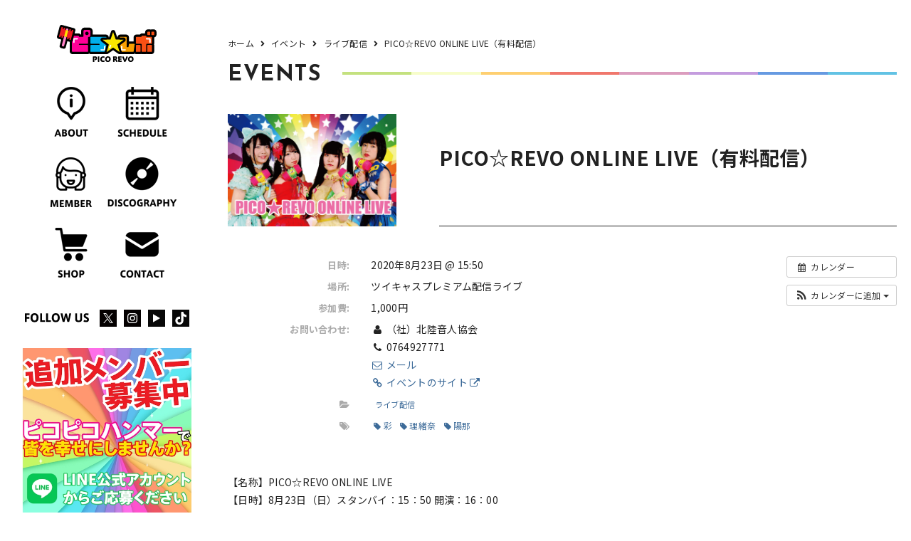

--- FILE ---
content_type: text/html; charset=UTF-8
request_url: https://pico-revo.com/event/3778/
body_size: 10232
content:
<!DOCTYPE html>
<html lang="ja">

<head>
  <meta charset="utf-8">
  <meta name="viewport" content="width=device-width, initial-scale=1">
  <meta http-equiv="X-UA-Compatible" content="IE=edge">
  <meta name="description" content="カレンダーカレンダーに追加Timely カレンダーに追加Google に追加Outlook に追加Apple カレンダーに追加他のカレンダーに追加XML ファイルとしてエクスポート日時:2020年8月23日 @ 15:502020-0..." />
    <link rel="canonical" href="https://pico-revo.com/event/3778/">
  <link rel="shortcut icon" type="image/x-icon" href="https://pico-revo.com/wp-content/themes/picorevo/assets/img/favicon.png">
  <link rel="apple-touch-icon" href="https://pico-revo.com/wp-content/themes/picorevo/assets/img/favicon-apple.png">
  <script data-ad-client="ca-pub-6140440347996446" async src="https://pagead2.googlesyndication.com/pagead/js/adsbygoogle.js"></script>
<title>PICO☆REVO ONLINE LIVE（有料配信） | ピコ☆レボ &#8211; Pico Revo &#8211;</title>
<meta name='robots' content='max-image-preview:large' />
<link rel='dns-prefetch' href='//cdnjs.cloudflare.com' />
<link rel='dns-prefetch' href='//cdn.polyfill.io' />
<link rel='dns-prefetch' href='//cdn.jsdelivr.net' />
<link rel='dns-prefetch' href='//yubinbango.github.io' />
<link rel='dns-prefetch' href='//unpkg.com' />
<link rel='dns-prefetch' href='//use.fontawesome.com' />
<link rel='stylesheet' id='ai1ec_style-css' href='//pico-revo.com/wp-content/plugins/all-in-one-event-calendar/cache/a7b51370_ai1ec_parsed_css.css?ver=3.0.0' type='text/css' media='all' />
<style id='classic-theme-styles-inline-css' type='text/css'>
/*! This file is auto-generated */
.wp-block-button__link{color:#fff;background-color:#32373c;border-radius:9999px;box-shadow:none;text-decoration:none;padding:calc(.667em + 2px) calc(1.333em + 2px);font-size:1.125em}.wp-block-file__button{background:#32373c;color:#fff;text-decoration:none}
</style>
<style id='global-styles-inline-css' type='text/css'>
body{--wp--preset--color--black: #000000;--wp--preset--color--cyan-bluish-gray: #abb8c3;--wp--preset--color--white: #ffffff;--wp--preset--color--pale-pink: #f78da7;--wp--preset--color--vivid-red: #cf2e2e;--wp--preset--color--luminous-vivid-orange: #ff6900;--wp--preset--color--luminous-vivid-amber: #fcb900;--wp--preset--color--light-green-cyan: #7bdcb5;--wp--preset--color--vivid-green-cyan: #00d084;--wp--preset--color--pale-cyan-blue: #8ed1fc;--wp--preset--color--vivid-cyan-blue: #0693e3;--wp--preset--color--vivid-purple: #9b51e0;--wp--preset--gradient--vivid-cyan-blue-to-vivid-purple: linear-gradient(135deg,rgba(6,147,227,1) 0%,rgb(155,81,224) 100%);--wp--preset--gradient--light-green-cyan-to-vivid-green-cyan: linear-gradient(135deg,rgb(122,220,180) 0%,rgb(0,208,130) 100%);--wp--preset--gradient--luminous-vivid-amber-to-luminous-vivid-orange: linear-gradient(135deg,rgba(252,185,0,1) 0%,rgba(255,105,0,1) 100%);--wp--preset--gradient--luminous-vivid-orange-to-vivid-red: linear-gradient(135deg,rgba(255,105,0,1) 0%,rgb(207,46,46) 100%);--wp--preset--gradient--very-light-gray-to-cyan-bluish-gray: linear-gradient(135deg,rgb(238,238,238) 0%,rgb(169,184,195) 100%);--wp--preset--gradient--cool-to-warm-spectrum: linear-gradient(135deg,rgb(74,234,220) 0%,rgb(151,120,209) 20%,rgb(207,42,186) 40%,rgb(238,44,130) 60%,rgb(251,105,98) 80%,rgb(254,248,76) 100%);--wp--preset--gradient--blush-light-purple: linear-gradient(135deg,rgb(255,206,236) 0%,rgb(152,150,240) 100%);--wp--preset--gradient--blush-bordeaux: linear-gradient(135deg,rgb(254,205,165) 0%,rgb(254,45,45) 50%,rgb(107,0,62) 100%);--wp--preset--gradient--luminous-dusk: linear-gradient(135deg,rgb(255,203,112) 0%,rgb(199,81,192) 50%,rgb(65,88,208) 100%);--wp--preset--gradient--pale-ocean: linear-gradient(135deg,rgb(255,245,203) 0%,rgb(182,227,212) 50%,rgb(51,167,181) 100%);--wp--preset--gradient--electric-grass: linear-gradient(135deg,rgb(202,248,128) 0%,rgb(113,206,126) 100%);--wp--preset--gradient--midnight: linear-gradient(135deg,rgb(2,3,129) 0%,rgb(40,116,252) 100%);--wp--preset--font-size--small: 13px;--wp--preset--font-size--medium: 20px;--wp--preset--font-size--large: 36px;--wp--preset--font-size--x-large: 42px;--wp--preset--spacing--20: 0.44rem;--wp--preset--spacing--30: 0.67rem;--wp--preset--spacing--40: 1rem;--wp--preset--spacing--50: 1.5rem;--wp--preset--spacing--60: 2.25rem;--wp--preset--spacing--70: 3.38rem;--wp--preset--spacing--80: 5.06rem;--wp--preset--shadow--natural: 6px 6px 9px rgba(0, 0, 0, 0.2);--wp--preset--shadow--deep: 12px 12px 50px rgba(0, 0, 0, 0.4);--wp--preset--shadow--sharp: 6px 6px 0px rgba(0, 0, 0, 0.2);--wp--preset--shadow--outlined: 6px 6px 0px -3px rgba(255, 255, 255, 1), 6px 6px rgba(0, 0, 0, 1);--wp--preset--shadow--crisp: 6px 6px 0px rgba(0, 0, 0, 1);}:where(.is-layout-flex){gap: 0.5em;}:where(.is-layout-grid){gap: 0.5em;}body .is-layout-flow > .alignleft{float: left;margin-inline-start: 0;margin-inline-end: 2em;}body .is-layout-flow > .alignright{float: right;margin-inline-start: 2em;margin-inline-end: 0;}body .is-layout-flow > .aligncenter{margin-left: auto !important;margin-right: auto !important;}body .is-layout-constrained > .alignleft{float: left;margin-inline-start: 0;margin-inline-end: 2em;}body .is-layout-constrained > .alignright{float: right;margin-inline-start: 2em;margin-inline-end: 0;}body .is-layout-constrained > .aligncenter{margin-left: auto !important;margin-right: auto !important;}body .is-layout-constrained > :where(:not(.alignleft):not(.alignright):not(.alignfull)){max-width: var(--wp--style--global--content-size);margin-left: auto !important;margin-right: auto !important;}body .is-layout-constrained > .alignwide{max-width: var(--wp--style--global--wide-size);}body .is-layout-flex{display: flex;}body .is-layout-flex{flex-wrap: wrap;align-items: center;}body .is-layout-flex > *{margin: 0;}body .is-layout-grid{display: grid;}body .is-layout-grid > *{margin: 0;}:where(.wp-block-columns.is-layout-flex){gap: 2em;}:where(.wp-block-columns.is-layout-grid){gap: 2em;}:where(.wp-block-post-template.is-layout-flex){gap: 1.25em;}:where(.wp-block-post-template.is-layout-grid){gap: 1.25em;}.has-black-color{color: var(--wp--preset--color--black) !important;}.has-cyan-bluish-gray-color{color: var(--wp--preset--color--cyan-bluish-gray) !important;}.has-white-color{color: var(--wp--preset--color--white) !important;}.has-pale-pink-color{color: var(--wp--preset--color--pale-pink) !important;}.has-vivid-red-color{color: var(--wp--preset--color--vivid-red) !important;}.has-luminous-vivid-orange-color{color: var(--wp--preset--color--luminous-vivid-orange) !important;}.has-luminous-vivid-amber-color{color: var(--wp--preset--color--luminous-vivid-amber) !important;}.has-light-green-cyan-color{color: var(--wp--preset--color--light-green-cyan) !important;}.has-vivid-green-cyan-color{color: var(--wp--preset--color--vivid-green-cyan) !important;}.has-pale-cyan-blue-color{color: var(--wp--preset--color--pale-cyan-blue) !important;}.has-vivid-cyan-blue-color{color: var(--wp--preset--color--vivid-cyan-blue) !important;}.has-vivid-purple-color{color: var(--wp--preset--color--vivid-purple) !important;}.has-black-background-color{background-color: var(--wp--preset--color--black) !important;}.has-cyan-bluish-gray-background-color{background-color: var(--wp--preset--color--cyan-bluish-gray) !important;}.has-white-background-color{background-color: var(--wp--preset--color--white) !important;}.has-pale-pink-background-color{background-color: var(--wp--preset--color--pale-pink) !important;}.has-vivid-red-background-color{background-color: var(--wp--preset--color--vivid-red) !important;}.has-luminous-vivid-orange-background-color{background-color: var(--wp--preset--color--luminous-vivid-orange) !important;}.has-luminous-vivid-amber-background-color{background-color: var(--wp--preset--color--luminous-vivid-amber) !important;}.has-light-green-cyan-background-color{background-color: var(--wp--preset--color--light-green-cyan) !important;}.has-vivid-green-cyan-background-color{background-color: var(--wp--preset--color--vivid-green-cyan) !important;}.has-pale-cyan-blue-background-color{background-color: var(--wp--preset--color--pale-cyan-blue) !important;}.has-vivid-cyan-blue-background-color{background-color: var(--wp--preset--color--vivid-cyan-blue) !important;}.has-vivid-purple-background-color{background-color: var(--wp--preset--color--vivid-purple) !important;}.has-black-border-color{border-color: var(--wp--preset--color--black) !important;}.has-cyan-bluish-gray-border-color{border-color: var(--wp--preset--color--cyan-bluish-gray) !important;}.has-white-border-color{border-color: var(--wp--preset--color--white) !important;}.has-pale-pink-border-color{border-color: var(--wp--preset--color--pale-pink) !important;}.has-vivid-red-border-color{border-color: var(--wp--preset--color--vivid-red) !important;}.has-luminous-vivid-orange-border-color{border-color: var(--wp--preset--color--luminous-vivid-orange) !important;}.has-luminous-vivid-amber-border-color{border-color: var(--wp--preset--color--luminous-vivid-amber) !important;}.has-light-green-cyan-border-color{border-color: var(--wp--preset--color--light-green-cyan) !important;}.has-vivid-green-cyan-border-color{border-color: var(--wp--preset--color--vivid-green-cyan) !important;}.has-pale-cyan-blue-border-color{border-color: var(--wp--preset--color--pale-cyan-blue) !important;}.has-vivid-cyan-blue-border-color{border-color: var(--wp--preset--color--vivid-cyan-blue) !important;}.has-vivid-purple-border-color{border-color: var(--wp--preset--color--vivid-purple) !important;}.has-vivid-cyan-blue-to-vivid-purple-gradient-background{background: var(--wp--preset--gradient--vivid-cyan-blue-to-vivid-purple) !important;}.has-light-green-cyan-to-vivid-green-cyan-gradient-background{background: var(--wp--preset--gradient--light-green-cyan-to-vivid-green-cyan) !important;}.has-luminous-vivid-amber-to-luminous-vivid-orange-gradient-background{background: var(--wp--preset--gradient--luminous-vivid-amber-to-luminous-vivid-orange) !important;}.has-luminous-vivid-orange-to-vivid-red-gradient-background{background: var(--wp--preset--gradient--luminous-vivid-orange-to-vivid-red) !important;}.has-very-light-gray-to-cyan-bluish-gray-gradient-background{background: var(--wp--preset--gradient--very-light-gray-to-cyan-bluish-gray) !important;}.has-cool-to-warm-spectrum-gradient-background{background: var(--wp--preset--gradient--cool-to-warm-spectrum) !important;}.has-blush-light-purple-gradient-background{background: var(--wp--preset--gradient--blush-light-purple) !important;}.has-blush-bordeaux-gradient-background{background: var(--wp--preset--gradient--blush-bordeaux) !important;}.has-luminous-dusk-gradient-background{background: var(--wp--preset--gradient--luminous-dusk) !important;}.has-pale-ocean-gradient-background{background: var(--wp--preset--gradient--pale-ocean) !important;}.has-electric-grass-gradient-background{background: var(--wp--preset--gradient--electric-grass) !important;}.has-midnight-gradient-background{background: var(--wp--preset--gradient--midnight) !important;}.has-small-font-size{font-size: var(--wp--preset--font-size--small) !important;}.has-medium-font-size{font-size: var(--wp--preset--font-size--medium) !important;}.has-large-font-size{font-size: var(--wp--preset--font-size--large) !important;}.has-x-large-font-size{font-size: var(--wp--preset--font-size--x-large) !important;}
.wp-block-navigation a:where(:not(.wp-element-button)){color: inherit;}
:where(.wp-block-post-template.is-layout-flex){gap: 1.25em;}:where(.wp-block-post-template.is-layout-grid){gap: 1.25em;}
:where(.wp-block-columns.is-layout-flex){gap: 2em;}:where(.wp-block-columns.is-layout-grid){gap: 2em;}
.wp-block-pullquote{font-size: 1.5em;line-height: 1.6;}
</style>
<link rel='stylesheet' id='base-item-list-css' href='https://pico-revo.com/wp-content/plugins/base-item-list/assets/css/base-item-list.css?ver=1707141956' type='text/css' media='all' />
<link rel='stylesheet' id='contact-form-7-css' href='https://pico-revo.com/wp-content/plugins/contact-form-7/includes/css/styles.css?ver=5.8.7' type='text/css' media='all' />
<link rel='stylesheet' id='dashicons-css' href='https://pico-revo.com/wp-includes/css/dashicons.min.css?ver=1707141956' type='text/css' media='all' />
<link rel='stylesheet' id='thickbox-css' href='https://pico-revo.com/wp-includes/js/thickbox/thickbox.css?ver=1707141956' type='text/css' media='all' />
<link rel='stylesheet' id='formzu_plugin_client-css' href='https://pico-revo.com/wp-content/plugins/formzu-wp/css/formzu_plugin_client.css?ver=1707132103' type='text/css' media='all' />
<link rel='stylesheet' id='reset-css-css' href='https://pico-revo.com/wp-content/themes/picorevo/assets/css/reset.css?ver=1707141956' type='text/css' media='all' />
<link rel='stylesheet' id='js_composer-light-css' href='https://pico-revo.com/wp-content/themes/picorevo/assets/css/js_composer_light.css?ver=1707141956' type='text/css' media='all' />
<link rel='stylesheet' id='swiper-css-css' href='https://pico-revo.com/wp-content/themes/picorevo/assets/css/swiper.min.css?ver=1707141956' type='text/css' media='all' />
<link rel='stylesheet' id='hover-css-css' href='https://pico-revo.com/wp-content/themes/picorevo/assets/css/hover.css?ver=1707141956' type='text/css' media='all' />
<link rel='stylesheet' id='animate-css-css' href='https://pico-revo.com/wp-content/themes/picorevo/assets/css/animate.css?ver=1707141956' type='text/css' media='all' />
<link rel='stylesheet' id='contact-form7-confirm-css-css' href='https://pico-revo.com/wp-content/themes/picorevo/assets/js/confirm/contact-form7-confirm.css?ver=1707141956' type='text/css' media='all' />
<link rel='stylesheet' id='videojs-css-css' href='https://unpkg.com/video.js@5.6.0/dist/video-js.min.css?ver=1707141956' type='text/css' media='all' />
<link rel='stylesheet' id='magnific-popup-css-css' href='https://pico-revo.com/wp-content/themes/picorevo/assets/css/magnific-popup.css?ver=1707141956' type='text/css' media='all' />
<link rel='stylesheet' id='fontawesome-free-css-css' href='https://use.fontawesome.com/releases/v5.11.0/css/all.css?ver=1707141956' type='text/css' media='all' />
<link rel='stylesheet' id='photoswipe-css-css' href='https://pico-revo.com/wp-content/themes/picorevo/assets/css/photoswipe/photoswipe.css?ver=1707141956' type='text/css' media='all' />
<link rel='stylesheet' id='photoswipe-default-skin-css-css' href='https://pico-revo.com/wp-content/themes/picorevo/assets/css/photoswipe/default-skin/default-skin.css?ver=1707141956' type='text/css' media='all' />
<link rel='stylesheet' id='justifiedGallery-preload-css' href='https://pico-revo.com/wp-content/themes/picorevo/assets/css/justifiedGallery.min.css?ver=1707141956' type='text/css' media='all' />
<link rel='stylesheet' id='default_style-css' href='https://pico-revo.com/wp-content/themes/picorevo/style.css?ver=1707141956' type='text/css' media='all' />
<link rel='stylesheet' id='default_style_scss-css' href='https://pico-revo.com/wp-content/themes/picorevo/assets/dist/css/style.css?ver=1707141956' type='text/css' media='all' />
<link rel='stylesheet' id='cf7cf-style-css' href='https://pico-revo.com/wp-content/plugins/cf7-conditional-fields/style.css?ver=2.4.6' type='text/css' media='all' />
<script type="text/javascript" src="https://pico-revo.com/?ai1ec_render_js=event.js&amp;is_backend=false&amp;ver=3.0.0" id="ai1ec_requirejs-js"></script>
<script type="text/javascript" src="https://pico-revo.com/wp-includes/js/jquery/jquery.min.js?ver=3.7.1" id="jquery-core-js"></script>
<script type="text/javascript" src="https://pico-revo.com/wp-includes/js/jquery/jquery-migrate.min.js?ver=3.4.1" id="jquery-migrate-js"></script>
<script type="text/javascript" src="https://pico-revo.com/wp-content/themes/picorevo/assets/js/webfont_loader.js?ver=6.4.7" id="webfont_loader-js"></script>
<link rel="https://api.w.org/" href="https://pico-revo.com/wp-json/" /><link rel='shortlink' href='https://pico-revo.com/?p=3778' />
<link rel="alternate" type="application/json+oembed" href="https://pico-revo.com/wp-json/oembed/1.0/embed?url=https%3A%2F%2Fpico-revo.com%2Fevent%2F3778%2F" />
<link rel="alternate" type="text/xml+oembed" href="https://pico-revo.com/wp-json/oembed/1.0/embed?url=https%3A%2F%2Fpico-revo.com%2Fevent%2F3778%2F&#038;format=xml" />
<meta property="og:url" content="https://pico-revo.com/event/3778/" />
<meta property="og:title" content="PICO☆REVO ONLINE LIVE（有料配信） (2020-08-23)" />
<meta property="og:type" content="article" />
<meta property="og:description" content="" />
<meta property="og:image" content="https://pico-revo.com/wp-content/uploads/2020/08/6f289333e6d08d5cb99bf9bbe92b5f62.jpg" />
<meta name="twitter:card" content="summary" />
<meta name="twitter:title" content="PICO☆REVO ONLINE LIVE（有料配信） (2020-08-23)" />
<meta name="twitter:description" content="データなし" />
<meta name="twitter:image" content="https://pico-revo.com/wp-content/uploads/2020/08/6f289333e6d08d5cb99bf9bbe92b5f62.jpg" />
<link rel="alternate" type="application/rss+xml" title="RSS" href="https://pico-revo.com/rsslatest.xml" />
<!-- ogp -->
<meta property="og:type" content="article">

<meta property="og:description" content="カレンダーカレンダーに追加Timely カレンダーに追加Google に追加Outlook に追加Apple カレンダーに追加他のカレンダーに追加XML ファイルとしてエクスポート日時:2020年8月23日 @ 15:502020-0...">
<meta property="og:title" content="PICO☆REVO ONLINE LIVE（有料配信）">
<meta property="og:url" content="https://pico-revo.com/event/3778/">
<meta property="og:image" content="/wp-content/uploads/2020/08/6f289333e6d08d5cb99bf9bbe92b5f62.jpg">
<meta property="og:site_name" content="ピコ☆レボ &#8211; Pico Revo &#8211;">
<!-- ogp end -->
<!-- tw card -->
<meta name="twitter:card" content="summary_large_image" />
<meta name="twitter:description" content="カレンダーカレンダーに追加Timely カレンダーに追加Google に追加Outlook に追加Apple カレンダーに追加他のカレンダーに追加XML ファイルとしてエクスポート日時:2020年8月23日 @ 15:502020-0...">
<meta name="twitter:title" content="PICO☆REVO ONLINE LIVE（有料配信）">
<!-- tw card end -->
<!-- Google Tag Manager -->
<script>(function(w,d,s,l,i){w[l]=w[l]||[];w[l].push({'gtm.start':
new Date().getTime(),event:'gtm.js'});var f=d.getElementsByTagName(s)[0],
j=d.createElement(s),dl=l!='dataLayer'?'&l='+l:'';j.async=true;j.src=
'https://www.googletagmanager.com/gtm.js?id='+i+dl;f.parentNode.insertBefore(j,f);
})(window,document,'script','dataLayer','GTM-5K5V8WJ');</script>
<!-- End Google Tag Manager -->

<script src="https://pico-revo.com/wp-content/themes/picorevo/assets/js/PrefetchLoader_ex.js" async onload="
  (function () {
  var prefetch = new PrefetchSequence(
  [
      {
          urls: [
              //'./style.css',
                    ],
          default_resource: 'style',
          using_defer_css_load: true
      },
      {
        urls: [
            '//maxcdn.bootstrapcdn.com/font-awesome/4.5.0/css/font-awesome.min.css',
            '//cdn.jsdelivr.net/sweetalert2/6.6.2/sweetalert2.min.css',
        ],
        default_resource: 'style',
        using_async_css_load: true // asyncで読み込む
      },
      {
        //'./assets/js/webfont_loader.js',
        urls: [
                ],
        default_resource: 'script',
      },
      {
        urls: [
          //'./assets/img/top/top-1-1-pc.jpg',
                  ],
        default_resource: 'image',
      }
  ]
  );
  prefetch.allAsync();

  }());
  "></script>
</head>

<body class="event ai1ec_event-template-default single single-ai1ec_event postid-3778 " id="event" data-layered="false">
<!-- Google Tag Manager (noscript) -->
<noscript><iframe src="https://www.googletagmanager.com/ns.html?id=GTM-5K5V8WJ"
height="0" width="0" style="display:none;visibility:hidden"></iframe></noscript>
<!-- End Google Tag Manager (noscript) -->  <div class="layout-container">
    <div class="side">

  <header class="header fixed">
    <div class="header-inner">
      <div class="pc none-ios none-android">
        <div class="section s1">
          <div class="">


<div class="r1">
  <h1 class="logo-wrapper">
    <a href="/">
      <img class="logo lazyload" src="https://pico-revo.com/wp-content/themes/picorevo/assets/img/logo.svg" alt="ピコ☆レボ　ロゴ">
    </a>
  </h1>
</div>
<div class="r2">

<nav>
  <div class="menu-container">

    <div class="menu">
      <ul class="mouseover">

<li>
  <a href="/about">
    <img src="https://pico-revo.com/wp-content/themes/picorevo/assets/img/menu/about_off.png">
  </a>
</li>
<li>
  <a href="/schedule">
    <img src="https://pico-revo.com/wp-content/themes/picorevo/assets/img/menu/schedule_off.png">
  </a>
</li>
<li>
  <a href="/member">
    <img src="https://pico-revo.com/wp-content/themes/picorevo/assets/img/menu/member_off.png">
  </a>
</li>
<li>
  <a href="/discography">
    <img src="https://pico-revo.com/wp-content/themes/picorevo/assets/img/menu/discography_off.png">
  </a>
</li>
<li>
  <a href="https://picorevo.kawaiishop.jp/" target="_blank">
    <img src="https://pico-revo.com/wp-content/themes/picorevo/assets/img/menu/shop_off.png">
  </a>
</li>
<li>
  <a href="/contact">
    <img src="https://pico-revo.com/wp-content/themes/picorevo/assets/img/menu/contact_off.png">
  </a>
</li>


      </ul>
    </div>
  </div>
</nav>



</div>
<div class="r3">
  <h2><img src="https://pico-revo.com/wp-content/themes/picorevo/assets/img/menu/follow-us.svg"></h2>
  <div class="sns-box">
    <ul>
      <li class="tw">
        <a href="https://twitter.com/picorevo" target="_blank">
          <img src="https://pico-revo.com/wp-content/themes/picorevo/assets/img/sns/icon_x.svg">
        </a>
      </li>
      <li class="tw">
        <a href="https://instagram.com/picorevo" target="_blank">
          <img src="https://pico-revo.com/wp-content/themes/picorevo/assets/img/sns/icon_insta.svg">
        </a>
      </li>
      <li class="yt">
        <a href="https://www.youtube.com/c/picorevo" target="_blank">
          <img src="https://pico-revo.com/wp-content/themes/picorevo/assets/img/sns/icon_yt.svg">
        </a>
      </li>
      <li class="tk">
        <a href="https://www.tiktok.com/@picorevo" target="_blank">
          <img src="https://pico-revo.com/wp-content/themes/picorevo/assets/img/sns/icon_tiktok.svg">
        </a>
      </li>
          </ul>
  </div>
</div>
<div class="r4">
  <div class="list">
    <div class="item">
      <a href="https://lin.ee/chETG8w" target="_blank">
        <div class="img-wrapper">
          <img class="lazyload" data-src="https://pico-revo.com/wp-content/themes/picorevo/assets/img/entry/flyer01.jpg">
        </div>
      </a>
    </div>
  </div>
</div>


          </div>
        </div>
      </div>


<div class="tb sp ios android fullscreen">
  <div class="section s1">
    <div class="section-inner">
      <div class="col1">
        <div class="inner">
          <div class="logo-wrapper">
            <a href="/">
              <img class="logo lazyload" src="https://pico-revo.com/wp-content/themes/picorevo/assets/img/logo.svg" alt="ピコ☆レボ　ロゴ">
            </a>
          </div>
        </div>
      </div>
      <div class="col2">
        <div class="inner">
          <div class="">
            <div class="menu-button-wrapper">
              <div class="menu-button">
                <span></span>
                <span></span>
              </div>
            </div>
          </div>
        </div>
      </div>
    </div>
  </div>
  <div class="section s2">
    <div class="section-inner">

<nav>
  <div class="menu-container">

    <div class="menu-sp">
      <ul class="mouseover">

<li>
  <a href="/about">
    <img src="https://pico-revo.com/wp-content/themes/picorevo/assets/img/menu/about_off.png">
  </a>
</li>
<li>
  <a href="/schedule">
    <img src="https://pico-revo.com/wp-content/themes/picorevo/assets/img/menu/schedule_off.png">
  </a>
</li>
<li>
  <a href="/member">
    <img src="https://pico-revo.com/wp-content/themes/picorevo/assets/img/menu/member_off.png">
  </a>
</li>
<li>
  <a href="/discography">
    <img src="https://pico-revo.com/wp-content/themes/picorevo/assets/img/menu/discography_off.png">
  </a>
</li>
<li>
  <a href="https://picorevo.kawaiishop.jp/" target="_blank">
    <img src="https://pico-revo.com/wp-content/themes/picorevo/assets/img/menu/shop_off.png">
  </a>
</li>
<li>
  <a href="/contact">
    <img src="https://pico-revo.com/wp-content/themes/picorevo/assets/img/menu/contact_off.png">
  </a>
</li>


      </ul>

      <div class="r3">
      <h2><img src="https://pico-revo.com/wp-content/themes/picorevo/assets/img/menu/follow-us.svg"></h2>
      <div class="sns-box">
        <ul>
          <li class="tw">
            <a href="https://twitter.com/picorevo" target="_blank">
              <img src="https://pico-revo.com/wp-content/themes/picorevo/assets/img/sns/icon_x.svg">
            </a>
          </li>
          <li class="tw">
            <a href="https://instagram.com/picorevo" target="_blank">
              <img src="https://pico-revo.com/wp-content/themes/picorevo/assets/img/sns/icon_insta.svg">
            </a>
          </li>
          <li class="yt">
            <a href="https://www.youtube.com/c/picorevo" target="_blank">
              <img src="https://pico-revo.com/wp-content/themes/picorevo/assets/img/sns/icon_yt.svg">
            </a>
          </li>
          <li class="tk">
            <a href="https://www.tiktok.com/@picorevo" target="_blank">
              <img src="https://pico-revo.com/wp-content/themes/picorevo/assets/img/sns/icon_tiktok.svg">
            </a>
          </li>
                  </ul>
      </div>
    </div>
    <div class="r4">
      <div class="list">
      </div>
    </div>



    </div>
  </div>
</nav>


    </div>
  </div>
  <div class="header-bg-sp"></div>
</div>








    </div>
  </header>

    </div>
    
  <main class="main">
    <div class="wrapper">
      <div class="wrapper-inner">
        <div class="content">
          <div class="content-inner">
            <div class="full-width">
  <div class="full-width-inner">

<div class="news-single-row-sec-wrapper-n01 section page-header">
  <div class="news-single-row-sec-01 section-inner">

<div class="breadcrumb-wrapper"><div id="breadcrumb"><ul><li><a href="https://pico-revo.com"><span>ホーム</span></a></li><li><a href="https://pico-revo.com/event/"><span>イベント</span></a></li><li><a href="https://pico-revo.com/events_categories/%e3%83%a9%e3%82%a4%e3%83%96%e9%85%8d%e4%bf%a1/"><span>ライブ配信</span></a></li><li><span>PICO☆REVO ONLINE LIVE（有料配信）</span></li></ul></div></div>
<div class="b">
  <div class="inner">
    <h2 class="sec-t lines-on-right-sides color-line color-line">EVENTS</h2>
  </div>
</div>

  </div>
</div>

<div class="news-single-row-sec-wrapper-n02 section">
  <div class="news-single-row-sec-02 section-inner">

<div class="single-box">

<div class="vc_row vc_row-flex">
	<div class="vc_col-sm-12 vc_col-xs-12">
		<div class="single-box">
			<div class="r1">
				<div class="left">
					<div class="inner">
						<div class="img-wrapper">
							<img src="https://pico-revo.com/wp-content/uploads/2020/08/6f289333e6d08d5cb99bf9bbe92b5f62.jpg">
						</div>
					</div>
				</div>
				<div class="right">
					<div class="inner">
						<h3 class="t">PICO☆REVO ONLINE LIVE（有料配信）</h3>
						<div class="box1">
													</div>
					</div>
				</div>
			</div>
			<div class="r2">
				<div class="d">
					<p><div class="timely ai1ec-single-event
	ai1ec-event-id-3778
	ai1ec-event-instance-id-2247
		">

<a id="ai1ec-event"></a>

<div class="ai1ec-actions">
	<div class="ai1ec-btn-group-vertical ai1ec-clearfix">
		<a class="ai1ec-calendar-link ai1ec-btn ai1ec-btn-default ai1ec-btn-sm
        ai1ec-tooltip-trigger "
    href="https://pico-revo.com/schedule/"
    
    data-placement="left"
    title="すべてのイベントを表示">
    <i class="ai1ec-fa ai1ec-fa-calendar ai1ec-fa-fw"></i>
    <span class="ai1ec-hidden-xs">カレンダー</span>
</a>
	</div>

	<div class="ai1ec-btn-group-vertical ai1ec-clearfix">
							<div class="ai1ec-subscribe-dropdown ai1ec-dropdown ai1ec-btn
	ai1ec-btn-default ai1ec-btn-sm">
	<span role="button" class="ai1ec-dropdown-toggle ai1ec-subscribe"
			data-toggle="ai1ec-dropdown">
		<i class="ai1ec-fa ai1ec-icon-rss ai1ec-fa-lg ai1ec-fa-fw"></i>
		<span class="ai1ec-hidden-xs">
							カレンダーに追加
						<span class="ai1ec-caret"></span>
		</span>
	</span>
			<ul class="ai1ec-dropdown-menu ai1ec-pull-right" role="menu">
		<li>
			<a class="ai1ec-tooltip-trigger ai1ec-tooltip-auto" target="_blank"
				data-placement="left" title="この URL を自分の Timely カレンダー用にコピーするか、クリックしてリッチテキストカレンダーに追加してください"
				href="http&#x3A;&#x2F;&#x2F;pico-revo.com&#x2F;&#x3F;plugin&#x3D;all-in-one-event-calendar&amp;controller&#x3D;ai1ec_exporter_controller&amp;action&#x3D;export_events&amp;ai1ec_post_ids&#x3D;3778">
				<i class="ai1ec-fa ai1ec-fa-lg ai1ec-fa-fw ai1ec-icon-timely"></i>
				Timely カレンダーに追加
			</a>
		</li>
		<li>
			<a class="ai1ec-tooltip-trigger ai1ec-tooltip-auto" target="_blank"
			  data-placement="left" title="Google カレンダーでこのカレンダーを購読"
			  href="https://www.google.com/calendar/render?cid=http&#x25;3A&#x25;2F&#x25;2Fpico-revo.com&#x25;2F&#x25;3Fplugin&#x25;3Dall-in-one-event-calendar&#x25;26controller&#x25;3Dai1ec_exporter_controller&#x25;26action&#x25;3Dexport_events&#x25;26ai1ec_post_ids&#x25;3D3778&#x25;26no_html&#x25;3Dtrue&#x25;26&#x25;26">
				<i class="ai1ec-fa ai1ec-icon-google ai1ec-fa-lg ai1ec-fa-fw"></i>
				Google に追加
			</a>
		</li>
		<li>
			<a class="ai1ec-tooltip-trigger ai1ec-tooltip-auto" target="_blank"
			  data-placement="left" title="MS Outlook でこのカレンダーを購読"
			  href="webcal&#x3A;&#x2F;&#x2F;pico-revo.com&#x2F;&#x3F;plugin&#x3D;all-in-one-event-calendar&amp;controller&#x3D;ai1ec_exporter_controller&amp;action&#x3D;export_events&amp;ai1ec_post_ids&#x3D;3778&amp;no_html&#x3D;true">
				<i class="ai1ec-fa ai1ec-icon-windows ai1ec-fa-lg ai1ec-fa-fw"></i>
				Outlook に追加
			</a>
		</li>
		<li>
			<a class="ai1ec-tooltip-trigger ai1ec-tooltip-auto" target="_blank"
			  data-placement="left" title="Apple Calendar / iCal でこのカレンダーを購読"
			  href="webcal&#x3A;&#x2F;&#x2F;pico-revo.com&#x2F;&#x3F;plugin&#x3D;all-in-one-event-calendar&amp;controller&#x3D;ai1ec_exporter_controller&amp;action&#x3D;export_events&amp;ai1ec_post_ids&#x3D;3778&amp;no_html&#x3D;true">
				<i class="ai1ec-fa ai1ec-icon-apple ai1ec-fa-lg ai1ec-fa-fw"></i>
				Apple カレンダーに追加
			</a>
		</li>
		<li>
						<a class="ai1ec-tooltip-trigger ai1ec-tooltip-auto"
			  data-placement="left" title="このカレンダーを別のプレーンテキストカレンダーで購読"
			  href="http&#x3A;&#x2F;&#x2F;pico-revo.com&#x2F;&#x3F;plugin&#x3D;all-in-one-event-calendar&amp;controller&#x3D;ai1ec_exporter_controller&amp;action&#x3D;export_events&amp;ai1ec_post_ids&#x3D;3778&amp;no_html&#x3D;true">
				<i class="ai1ec-fa ai1ec-icon-calendar ai1ec-fa-fw"></i>
				他のカレンダーに追加
			</a>
		</li>
		<li>
			<a class="ai1ec-tooltip-trigger ai1ec-tooltip-auto"
			  data-placement="left" title=""
			  href="http&#x3A;&#x2F;&#x2F;pico-revo.com&#x2F;&#x3F;plugin&#x3D;all-in-one-event-calendar&amp;controller&#x3D;ai1ec_exporter_controller&amp;action&#x3D;export_events&amp;ai1ec_post_ids&#x3D;3778&xml=true">
				<i class="ai1ec-fa ai1ec-fa-file-text ai1ec-fa-lg ai1ec-fa-fw"></i>
				XML ファイルとしてエクスポート
			</a>
		</li>
	</ul>
</div>

			</div>

	</div>

			<div class="ai1ec-event-details ai1ec-clearfix">

	<div class="ai1ec-time ai1ec-row">
		<div class="ai1ec-field-label ai1ec-col-sm-3">日時:</div>
		<div class="ai1ec-field-value ai1ec-col-sm-9 dt-duration">
			2020年8月23日 @ 15:50
								</div>
		<div class="ai1ec-hidden dt-start">2020-08-23T15:50:00+09:00</div>
		<div class="ai1ec-hidden dt-end">2020-08-23T16:05:00+09:00</div>
	</div>

			<div class="ai1ec-location ai1ec-row">
			<div class="ai1ec-field-label ai1ec-col-sm-3">場所:</div>
			<div class="ai1ec-field-value ai1ec-col-sm-9 p-location">
				ツイキャスプレミアム配信ライブ<br />

			</div>
		</div>
	
			<div class="ai1ec-cost ai1ec-row">
			<div class="ai1ec-field-label ai1ec-col-sm-3">参加費: </div>
			<div class="ai1ec-field-value ai1ec-col-sm-9">
				1,000円
			</div>
		</div>
	
	
			<div class="ai1ec-contact ai1ec-row">
			<div class="ai1ec-field-label ai1ec-col-sm-3">お問い合わせ:</div>
			<div class="ai1ec-field-value ai1ec-col-sm-9"><div class="h-card"><div class="ai1ec-contact-name p-name"><i class="ai1ec-fa ai1ec-fa-fw ai1ec-fa-user"></i> （社）北陸音人協会</div> <div class="ai1ec-contact-phone p-tel"><i class="ai1ec-fa ai1ec-fa-fw ai1ec-fa-phone"></i> 0764927771</div> <div class="ai1ec-contact-email"><a class="u-email" href="mailto:info@pico-revo.com"><i class="ai1ec-fa ai1ec-fa-fw ai1ec-fa-envelope-o"></i> メール</a></div> <div class="ai1ec-contact-url"><a class="u-url" target="_blank" href="https://pico-revo.com/"><i class="ai1ec-fa ai1ec-fa-fw ai1ec-fa-link"></i> イベントのサイト <i class="ai1ec-fa ai1ec-fa-external-link"></i></a></div></div></div>
		</div>
	
			<div class="ai1ec-categories ai1ec-row">
			<div class="ai1ec-field-label ai1ec-col-sm-3 ai1ec-col-xs-1">
				<i class="ai1ec-fa ai1ec-fa-folder-open ai1ec-tooltip-trigger"
					title="&#x30AB;&#x30C6;&#x30B4;&#x30EA;&#x30FC;"></i>
			</div>
			<div class="ai1ec-field-value ai1ec-col-sm-9 ai1ec-col-xs-10">
				<a  class=" ai1ec-category ai1ec-term-id-36 p-category" href="https://pico-revo.com/schedule/cat_ids~36/"> ライブ配信</a>
			</div>
		</div>
	
			<div class="ai1ec-tags ai1ec-row">
			<div class="ai1ec-field-label ai1ec-col-sm-3 ai1ec-col-xs-1">
				<i class="ai1ec-fa ai1ec-fa-tags ai1ec-tooltip-trigger"
					title="&#x30BF;&#x30B0;"></i>
			</div>
			<div class="ai1ec-field-value ai1ec-col-sm-9 ai1ec-col-xs-10">
				<a  class="ai1ec-tag  ai1ec-term-id-6" href="https://pico-revo.com/schedule/tag_ids~6/"><i class="ai1ec-fa ai1ec-fa-tag"></i>彩</a> <a  class="ai1ec-tag  ai1ec-term-id-13" href="https://pico-revo.com/schedule/tag_ids~13/"><i class="ai1ec-fa ai1ec-fa-tag"></i>理緒奈</a> <a  class="ai1ec-tag  ai1ec-term-id-31" href="https://pico-revo.com/schedule/tag_ids~31/"><i class="ai1ec-fa ai1ec-fa-tag"></i>陽那</a>
			</div>
		</div>
	
				
				
	</div>
	
</div>
【名称】PICO☆REVO ONLINE LIVE<br>【日時】8月23日（日）スタンバイ：15：50 開演：16：00<br>【配信】ツイキャスプレミアム配信ライブ<br>【料金】1,000円<br>【出演】ピコピコ☆レボリューション<br>【ゲスト】ひろか<br>※チケット購入は下記よりお願いいたします。<br><a href="https://twitcasting.tv/picorevo/shopcart/20294">https://twitcasting.tv/picorevo/shopcart/20294</a><br><br>※ライブ終了後にオンライン特典会をいたします。<br><img decoding="async" width="2000" height="1333" src="https://pico-revo.com/wp-content/uploads/2020/08/6f289333e6d08d5cb99bf9bbe92b5f62.jpg" alt="" class="alignnone size-full wp-image-3780" /><br><footer class="timely ai1ec-event-footer">
	</footer>
</p>
				</div>
				<div class="b">
					<a class="c-btn" href="/schedule">SCHEDULE</a>
				</div>
			</div>
		</div>
	</div>
</div>

</div>

  </div>
</div>



  </div>
</div>
</div>
      </div>
    </div>
  </div>
</main>

<div class="footer">


<footer>
  <div class="footer-box section">
    <div class="section-inner">

<div class="r0 tb sp">
  <div class="list">
  </div>
</div>
<div class="r1">

<div class="menu-box">
  <ul>
    <li><a href="/company" target="_blank">会社概要</a></li>
    <li><a href="/privacy">プライバシーポリシー</a></li>
  </ul>
</div>

</div>
<div class="r5">
  <div class="inner">

<p class="copyright">© 2024-2026 ピコ☆レボ<span class="pc-inline tb-inline"> / </span><span class="xs-br"></span>一般社団法人 北陸音人協会</p>
<p class="recaptcha_policy">This site is protected by reCAPTCHA and the Google<a href="https://policies.google.com/privacy" target="_blank">Privacy Policy</a> and <a href="https://policies.google.com/terms" target="_blank">Terms of Service</a> apply.</p>

  </div>
</div>

    </div>
  </div>
</footer>
  
</div>


  <script type="text/javascript" src="https://pico-revo.com/wp-content/plugins/contact-form-7/includes/swv/js/index.js?ver=5.8.7" id="swv-js"></script>
<script type="text/javascript" id="contact-form-7-js-extra">
/* <![CDATA[ */
var wpcf7 = {"api":{"root":"https:\/\/pico-revo.com\/wp-json\/","namespace":"contact-form-7\/v1"}};
/* ]]> */
</script>
<script type="text/javascript" src="https://pico-revo.com/wp-content/plugins/contact-form-7/includes/js/index.js?ver=5.8.7" id="contact-form-7-js"></script>
<script type="text/javascript" id="thickbox-js-extra">
/* <![CDATA[ */
var thickboxL10n = {"next":"\u6b21\u3078 >","prev":"< \u524d\u3078","image":"\u753b\u50cf","of":"\/","close":"\u9589\u3058\u308b","noiframes":"\u3053\u306e\u6a5f\u80fd\u3067\u306f iframe \u304c\u5fc5\u8981\u3067\u3059\u3002\u73fe\u5728 iframe \u3092\u7121\u52b9\u5316\u3057\u3066\u3044\u308b\u304b\u3001\u5bfe\u5fdc\u3057\u3066\u3044\u306a\u3044\u30d6\u30e9\u30a6\u30b6\u30fc\u3092\u4f7f\u3063\u3066\u3044\u308b\u3088\u3046\u3067\u3059\u3002","loadingAnimation":"https:\/\/pico-revo.com\/wp-includes\/js\/thickbox\/loadingAnimation.gif"};
/* ]]> */
</script>
<script type="text/javascript" src="https://pico-revo.com/wp-includes/js/thickbox/thickbox.js?ver=3.1-20121105" id="thickbox-js"></script>
<script type="text/javascript" src="https://pico-revo.com/wp-content/plugins/formzu-wp/js/trim_formzu_fixed_widget_layer.js?ver=1707132103" id="trim_formzu_fixed_widget_layer-js"></script>
<script type="text/javascript" src="https://pico-revo.com/wp-content/plugins/formzu-wp/js/formzu_resize_thickbox.js?ver=1707132103" id="formzu_resize_thickbox-js"></script>
<script type="text/javascript" src="https://pico-revo.com/wp-content/themes/picorevo/assets/js/jquery.tap_ex.js?ver=1707141956" id="jquery-tap-js"></script>
<script type="text/javascript" src="https://cdnjs.cloudflare.com/ajax/libs/handlebars.js/4.5.3/handlebars.min.js?ver=1707141956" id="handlebars-js"></script>
<script type="text/javascript" src="https://pico-revo.com/wp-content/themes/picorevo/assets/js/smooth_scroll.js?ver=1707141956" id="smooth_scroll-js"></script>
<script type="text/javascript" src="https://pico-revo.com/wp-content/themes/picorevo/assets/js/polyfill-array-includes.js?ver=6.4.7" id="polyfill-array-includes-js"></script>
<script type="text/javascript" src="https://cdn.polyfill.io/v2/polyfill.min.js?features=es6&amp;ver=6.4.7" id="polyfill-io-js"></script>
<script type="text/javascript" src="https://pico-revo.com/wp-content/themes/picorevo/assets/js/object-assign.js?ver=6.4.7" id="object-assign-js"></script>
<script type="text/javascript" src="https://pico-revo.com/wp-content/themes/picorevo/assets/js/shuffle_ex.js?ver=6.4.7" id="shuffle-js"></script>
<script type="text/javascript" src="https://cdn.jsdelivr.net/npm/es6-promise@4/dist/es6-promise.auto.js?ver=6.4.7" id="promise-js"></script>
<script type="text/javascript" src="https://pico-revo.com/wp-content/themes/picorevo/assets/js/typedarray.js?ver=6.4.7" id="typedarray-js"></script>
<script type="text/javascript" src="https://pico-revo.com/wp-content/themes/picorevo/assets/js/jquery.tmpl.min.js?ver=1707141956" id="jquery-tmpl-js"></script>
<script type="text/javascript" src="https://pico-revo.com/wp-content/themes/picorevo/assets/js/jquery.matchHeight-min.js?ver=1707141956" id="match-height-js"></script>
<script type="text/javascript" src="https://pico-revo.com/wp-content/themes/picorevo/assets/js/jquery.hoverIntent.min.js?ver=1707141956" id="hoverint-js"></script>
<script type="text/javascript" src="https://pico-revo.com/wp-content/themes/picorevo/assets/js/TweenMax.js?ver=1707141956" id="tweenmax-js"></script>
<script type="text/javascript" src="https://pico-revo.com/wp-content/themes/picorevo/assets/js/swiper_ex.js?ver=1707141956" id="swiper-js"></script>
<script type="text/javascript" src="https://pico-revo.com/wp-content/themes/picorevo/assets/js/photoswipe/jquery.photoswipe_ex.js?ver=1707141956" id="photoswipe-juqery-js"></script>
<script type="text/javascript" src="https://pico-revo.com/wp-content/themes/picorevo/assets/js/jquery.justifiedGallery.min.js?ver=1707141956" id="justifiedGallery-js"></script>
<script type="text/javascript" src="https://pico-revo.com/wp-content/themes/picorevo/assets/js/lazysizes.js?ver=1707141956" id="lazysizes-js"></script>
<script type="text/javascript" src="https://pico-revo.com/wp-content/themes/picorevo/assets/js/ls.respimg.min.js?ver=1707141956" id="ls.respimg-js"></script>
<script type="text/javascript" src="https://pico-revo.com/wp-content/themes/picorevo/assets/js/ls.unveilhooks.min.js?ver=1707141956" id="ls.unveilhooks-js"></script>
<script type="text/javascript" src="https://pico-revo.com/wp-content/themes/picorevo/assets/js/observable_lazyloaded.js?ver=1707141956" id="observable_lazyloaded-js"></script>
<script type="text/javascript" src="https://pico-revo.com/wp-content/themes/picorevo/assets/js/jquery.magnific-popup.min.js?ver=1707141956" id="magnific-popup-js"></script>
<script type="text/javascript" src="https://pico-revo.com/wp-content/themes/picorevo/assets/js/swiper-magnific-popup.js?ver=1707141956" id="swiper-magnific-popup-js"></script>
<script type="text/javascript" src="https://pico-revo.com/wp-content/themes/picorevo/assets/js/jquery.touchSwipe.min.js?ver=1707141956" id="touchSwipe-js"></script>
<script type="text/javascript" src="https://pico-revo.com/wp-content/themes/picorevo/assets/js/isotope.pkgd.min.js?ver=1707141956" id="isotope-js"></script>
<script type="text/javascript" src="https://pico-revo.com/wp-content/themes/picorevo/assets/js/ImageManager_ex.js?ver=1707141956" id="image-manager-js"></script>
<script type="text/javascript" src="https://pico-revo.com/wp-content/themes/picorevo/assets/js/imagesloaded.pkgd.min.js?ver=1707141956" id="imageloaded-js"></script>
<script type="text/javascript" src="https://pico-revo.com/wp-content/themes/picorevo/assets/js/slidebars.js?ver=1707141956" id="slidebars-js"></script>
<script type="text/javascript" src="https://pico-revo.com/wp-content/themes/picorevo/assets/js/ofi_ex.js?ver=1707141956" id="ofi-js"></script>
<script type="text/javascript" src="https://pico-revo.com/wp-content/themes/picorevo/assets/js/ua.js?ver=1707141956" id="ua-js"></script>
<script type="text/javascript" src="https://pico-revo.com/wp-content/themes/picorevo/assets/js/util.js?ver=1707141956" id="util-js"></script>
<script type="text/javascript" src="https://pico-revo.com/wp-content/themes/picorevo/assets/js/sns.js?ver=1707141956" id="sns-js-js"></script>
<script type="text/javascript" src="https://pico-revo.com/wp-content/themes/picorevo/assets/js/purl.js?ver=1707141956" id="purl-js"></script>
<script type="text/javascript" src="https://pico-revo.com/wp-content/themes/picorevo/assets/js/jquery.jpostal.js?ver=1707141956" id="jpostal-js"></script>
<script type="text/javascript" src="https://yubinbango.github.io/yubinbango/yubinbango.js?ver=6.4.7" id="yubinbango-js"></script>
<script type="text/javascript" src="https://pico-revo.com/wp-content/themes/picorevo/assets/js/infiniteslidev2_ex.js?ver=1707141956" id="infiniteslide-js"></script>
<script type="text/javascript" src="https://pico-revo.com/wp-content/themes/picorevo/assets/js/scrollreveal.min.js?ver=1707141956" id="scrollreveal-js"></script>
<script type="text/javascript" src="https://pico-revo.com/wp-content/themes/picorevo/assets/js/svgxuse.min.js?ver=1707141956" id="svgxuse-js"></script>
<script type="text/javascript" src="https://cdn.jsdelivr.net/npm/axios/dist/axios.min.js?ver=6.4.7" id="axios-js"></script>
<script type="text/javascript" src="https://pico-revo.com/wp-includes/js/dist/vendor/moment.min.js?ver=2.29.4" id="moment-js"></script>
<script type="text/javascript" id="moment-js-after">
/* <![CDATA[ */
moment.updateLocale( 'ja', {"months":["1\u6708","2\u6708","3\u6708","4\u6708","5\u6708","6\u6708","7\u6708","8\u6708","9\u6708","10\u6708","11\u6708","12\u6708"],"monthsShort":["1\u6708","2\u6708","3\u6708","4\u6708","5\u6708","6\u6708","7\u6708","8\u6708","9\u6708","10\u6708","11\u6708","12\u6708"],"weekdays":["\u65e5\u66dc\u65e5","\u6708\u66dc\u65e5","\u706b\u66dc\u65e5","\u6c34\u66dc\u65e5","\u6728\u66dc\u65e5","\u91d1\u66dc\u65e5","\u571f\u66dc\u65e5"],"weekdaysShort":["\u65e5","\u6708","\u706b","\u6c34","\u6728","\u91d1","\u571f"],"week":{"dow":0},"longDateFormat":{"LT":"H:i","LTS":null,"L":null,"LL":"Y\u5e74n\u6708j\u65e5","LLL":"Y\u5e74n\u6708j\u65e5 g:i A","LLLL":null}} );
/* ]]> */
</script>
<script type="text/javascript" src="https://pico-revo.com/wp-content/themes/picorevo/assets/js/vue/ja.js?ver=6.4.7" id="moment-ja-js"></script>
<script type="text/javascript" src="https://pico-revo.com/wp-content/themes/picorevo/assets/js/vue/qs.js?ver=6.4.7" id="qs-js"></script>
<script type="text/javascript" src="https://pico-revo.com/wp-content/themes/picorevo/assets/js/jquery.url2link.js?ver=1707141956" id="url2link-js"></script>
<script type="text/javascript" src="https://unpkg.com/video.js@5.6.0/dist/video.min.js?ver=6.4.7" id="videojs-js"></script>
<script type="text/javascript" src="https://pico-revo.com/wp-content/themes/picorevo/assets/js/videojs-vimeo.js?ver=6.4.7" id="videojs-vimeo-js"></script>
<script type="text/javascript" src="https://pico-revo.com/wp-content/themes/picorevo/assets/js/Youtube.js?ver=6.4.7" id="videojs-yotube-js"></script>
<script type="text/javascript" src="https://pico-revo.com/wp-content/themes/picorevo/assets/js/jquery.inview_ex.js?ver=1707141956" id="inview-js"></script>
<script type="text/javascript" src="https://pico-revo.com/wp-content/themes/picorevo/assets/dist/js/custom.js?ver=1707136685" id="custom-js"></script>
<script type="text/javascript" id="wpcf7cf-scripts-js-extra">
/* <![CDATA[ */
var wpcf7cf_global_settings = {"ajaxurl":"https:\/\/pico-revo.com\/wp-admin\/admin-ajax.php"};
/* ]]> */
</script>
<script type="text/javascript" src="https://pico-revo.com/wp-content/plugins/cf7-conditional-fields/js/scripts.js?ver=2.4.6" id="wpcf7cf-scripts-js"></script>
<script type="text/javascript" src="https://www.google.com/recaptcha/api.js?render=6LfMjsAUAAAAAEVTv_7RDznd5JtEhQjkd387pWls&amp;ver=3.0" id="google-recaptcha-js"></script>
<script type="text/javascript" src="https://pico-revo.com/wp-includes/js/dist/vendor/wp-polyfill-inert.min.js?ver=3.1.2" id="wp-polyfill-inert-js"></script>
<script type="text/javascript" src="https://pico-revo.com/wp-includes/js/dist/vendor/regenerator-runtime.min.js?ver=0.14.0" id="regenerator-runtime-js"></script>
<script type="text/javascript" src="https://pico-revo.com/wp-includes/js/dist/vendor/wp-polyfill.min.js?ver=3.15.0" id="wp-polyfill-js"></script>
<script type="text/javascript" id="wpcf7-recaptcha-js-extra">
/* <![CDATA[ */
var wpcf7_recaptcha = {"sitekey":"6LfMjsAUAAAAAEVTv_7RDznd5JtEhQjkd387pWls","actions":{"homepage":"homepage","contactform":"contactform"}};
/* ]]> */
</script>
<script type="text/javascript" src="https://pico-revo.com/wp-content/plugins/contact-form-7/modules/recaptcha/index.js?ver=5.8.7" id="wpcf7-recaptcha-js"></script>
<script src="https://pico-revo.com/wp-content/themes/picorevo/assets/dist/js/template-single-event.js?1707136685"></script>
  <script>
    window.addEventListener('load', function(){
      var prefetch = new PrefetchLoader({
          href_attribute_name:'data-src'
      });
      prefetch.all('img[data-src]');
    }, false );
  </script>

  </body>
</html>





--- FILE ---
content_type: text/html; charset=utf-8
request_url: https://www.google.com/recaptcha/api2/anchor?ar=1&k=6LfMjsAUAAAAAEVTv_7RDznd5JtEhQjkd387pWls&co=aHR0cHM6Ly9waWNvLXJldm8uY29tOjQ0Mw..&hl=en&v=PoyoqOPhxBO7pBk68S4YbpHZ&size=invisible&anchor-ms=20000&execute-ms=30000&cb=26001ve3cbrz
body_size: 48688
content:
<!DOCTYPE HTML><html dir="ltr" lang="en"><head><meta http-equiv="Content-Type" content="text/html; charset=UTF-8">
<meta http-equiv="X-UA-Compatible" content="IE=edge">
<title>reCAPTCHA</title>
<style type="text/css">
/* cyrillic-ext */
@font-face {
  font-family: 'Roboto';
  font-style: normal;
  font-weight: 400;
  font-stretch: 100%;
  src: url(//fonts.gstatic.com/s/roboto/v48/KFO7CnqEu92Fr1ME7kSn66aGLdTylUAMa3GUBHMdazTgWw.woff2) format('woff2');
  unicode-range: U+0460-052F, U+1C80-1C8A, U+20B4, U+2DE0-2DFF, U+A640-A69F, U+FE2E-FE2F;
}
/* cyrillic */
@font-face {
  font-family: 'Roboto';
  font-style: normal;
  font-weight: 400;
  font-stretch: 100%;
  src: url(//fonts.gstatic.com/s/roboto/v48/KFO7CnqEu92Fr1ME7kSn66aGLdTylUAMa3iUBHMdazTgWw.woff2) format('woff2');
  unicode-range: U+0301, U+0400-045F, U+0490-0491, U+04B0-04B1, U+2116;
}
/* greek-ext */
@font-face {
  font-family: 'Roboto';
  font-style: normal;
  font-weight: 400;
  font-stretch: 100%;
  src: url(//fonts.gstatic.com/s/roboto/v48/KFO7CnqEu92Fr1ME7kSn66aGLdTylUAMa3CUBHMdazTgWw.woff2) format('woff2');
  unicode-range: U+1F00-1FFF;
}
/* greek */
@font-face {
  font-family: 'Roboto';
  font-style: normal;
  font-weight: 400;
  font-stretch: 100%;
  src: url(//fonts.gstatic.com/s/roboto/v48/KFO7CnqEu92Fr1ME7kSn66aGLdTylUAMa3-UBHMdazTgWw.woff2) format('woff2');
  unicode-range: U+0370-0377, U+037A-037F, U+0384-038A, U+038C, U+038E-03A1, U+03A3-03FF;
}
/* math */
@font-face {
  font-family: 'Roboto';
  font-style: normal;
  font-weight: 400;
  font-stretch: 100%;
  src: url(//fonts.gstatic.com/s/roboto/v48/KFO7CnqEu92Fr1ME7kSn66aGLdTylUAMawCUBHMdazTgWw.woff2) format('woff2');
  unicode-range: U+0302-0303, U+0305, U+0307-0308, U+0310, U+0312, U+0315, U+031A, U+0326-0327, U+032C, U+032F-0330, U+0332-0333, U+0338, U+033A, U+0346, U+034D, U+0391-03A1, U+03A3-03A9, U+03B1-03C9, U+03D1, U+03D5-03D6, U+03F0-03F1, U+03F4-03F5, U+2016-2017, U+2034-2038, U+203C, U+2040, U+2043, U+2047, U+2050, U+2057, U+205F, U+2070-2071, U+2074-208E, U+2090-209C, U+20D0-20DC, U+20E1, U+20E5-20EF, U+2100-2112, U+2114-2115, U+2117-2121, U+2123-214F, U+2190, U+2192, U+2194-21AE, U+21B0-21E5, U+21F1-21F2, U+21F4-2211, U+2213-2214, U+2216-22FF, U+2308-230B, U+2310, U+2319, U+231C-2321, U+2336-237A, U+237C, U+2395, U+239B-23B7, U+23D0, U+23DC-23E1, U+2474-2475, U+25AF, U+25B3, U+25B7, U+25BD, U+25C1, U+25CA, U+25CC, U+25FB, U+266D-266F, U+27C0-27FF, U+2900-2AFF, U+2B0E-2B11, U+2B30-2B4C, U+2BFE, U+3030, U+FF5B, U+FF5D, U+1D400-1D7FF, U+1EE00-1EEFF;
}
/* symbols */
@font-face {
  font-family: 'Roboto';
  font-style: normal;
  font-weight: 400;
  font-stretch: 100%;
  src: url(//fonts.gstatic.com/s/roboto/v48/KFO7CnqEu92Fr1ME7kSn66aGLdTylUAMaxKUBHMdazTgWw.woff2) format('woff2');
  unicode-range: U+0001-000C, U+000E-001F, U+007F-009F, U+20DD-20E0, U+20E2-20E4, U+2150-218F, U+2190, U+2192, U+2194-2199, U+21AF, U+21E6-21F0, U+21F3, U+2218-2219, U+2299, U+22C4-22C6, U+2300-243F, U+2440-244A, U+2460-24FF, U+25A0-27BF, U+2800-28FF, U+2921-2922, U+2981, U+29BF, U+29EB, U+2B00-2BFF, U+4DC0-4DFF, U+FFF9-FFFB, U+10140-1018E, U+10190-1019C, U+101A0, U+101D0-101FD, U+102E0-102FB, U+10E60-10E7E, U+1D2C0-1D2D3, U+1D2E0-1D37F, U+1F000-1F0FF, U+1F100-1F1AD, U+1F1E6-1F1FF, U+1F30D-1F30F, U+1F315, U+1F31C, U+1F31E, U+1F320-1F32C, U+1F336, U+1F378, U+1F37D, U+1F382, U+1F393-1F39F, U+1F3A7-1F3A8, U+1F3AC-1F3AF, U+1F3C2, U+1F3C4-1F3C6, U+1F3CA-1F3CE, U+1F3D4-1F3E0, U+1F3ED, U+1F3F1-1F3F3, U+1F3F5-1F3F7, U+1F408, U+1F415, U+1F41F, U+1F426, U+1F43F, U+1F441-1F442, U+1F444, U+1F446-1F449, U+1F44C-1F44E, U+1F453, U+1F46A, U+1F47D, U+1F4A3, U+1F4B0, U+1F4B3, U+1F4B9, U+1F4BB, U+1F4BF, U+1F4C8-1F4CB, U+1F4D6, U+1F4DA, U+1F4DF, U+1F4E3-1F4E6, U+1F4EA-1F4ED, U+1F4F7, U+1F4F9-1F4FB, U+1F4FD-1F4FE, U+1F503, U+1F507-1F50B, U+1F50D, U+1F512-1F513, U+1F53E-1F54A, U+1F54F-1F5FA, U+1F610, U+1F650-1F67F, U+1F687, U+1F68D, U+1F691, U+1F694, U+1F698, U+1F6AD, U+1F6B2, U+1F6B9-1F6BA, U+1F6BC, U+1F6C6-1F6CF, U+1F6D3-1F6D7, U+1F6E0-1F6EA, U+1F6F0-1F6F3, U+1F6F7-1F6FC, U+1F700-1F7FF, U+1F800-1F80B, U+1F810-1F847, U+1F850-1F859, U+1F860-1F887, U+1F890-1F8AD, U+1F8B0-1F8BB, U+1F8C0-1F8C1, U+1F900-1F90B, U+1F93B, U+1F946, U+1F984, U+1F996, U+1F9E9, U+1FA00-1FA6F, U+1FA70-1FA7C, U+1FA80-1FA89, U+1FA8F-1FAC6, U+1FACE-1FADC, U+1FADF-1FAE9, U+1FAF0-1FAF8, U+1FB00-1FBFF;
}
/* vietnamese */
@font-face {
  font-family: 'Roboto';
  font-style: normal;
  font-weight: 400;
  font-stretch: 100%;
  src: url(//fonts.gstatic.com/s/roboto/v48/KFO7CnqEu92Fr1ME7kSn66aGLdTylUAMa3OUBHMdazTgWw.woff2) format('woff2');
  unicode-range: U+0102-0103, U+0110-0111, U+0128-0129, U+0168-0169, U+01A0-01A1, U+01AF-01B0, U+0300-0301, U+0303-0304, U+0308-0309, U+0323, U+0329, U+1EA0-1EF9, U+20AB;
}
/* latin-ext */
@font-face {
  font-family: 'Roboto';
  font-style: normal;
  font-weight: 400;
  font-stretch: 100%;
  src: url(//fonts.gstatic.com/s/roboto/v48/KFO7CnqEu92Fr1ME7kSn66aGLdTylUAMa3KUBHMdazTgWw.woff2) format('woff2');
  unicode-range: U+0100-02BA, U+02BD-02C5, U+02C7-02CC, U+02CE-02D7, U+02DD-02FF, U+0304, U+0308, U+0329, U+1D00-1DBF, U+1E00-1E9F, U+1EF2-1EFF, U+2020, U+20A0-20AB, U+20AD-20C0, U+2113, U+2C60-2C7F, U+A720-A7FF;
}
/* latin */
@font-face {
  font-family: 'Roboto';
  font-style: normal;
  font-weight: 400;
  font-stretch: 100%;
  src: url(//fonts.gstatic.com/s/roboto/v48/KFO7CnqEu92Fr1ME7kSn66aGLdTylUAMa3yUBHMdazQ.woff2) format('woff2');
  unicode-range: U+0000-00FF, U+0131, U+0152-0153, U+02BB-02BC, U+02C6, U+02DA, U+02DC, U+0304, U+0308, U+0329, U+2000-206F, U+20AC, U+2122, U+2191, U+2193, U+2212, U+2215, U+FEFF, U+FFFD;
}
/* cyrillic-ext */
@font-face {
  font-family: 'Roboto';
  font-style: normal;
  font-weight: 500;
  font-stretch: 100%;
  src: url(//fonts.gstatic.com/s/roboto/v48/KFO7CnqEu92Fr1ME7kSn66aGLdTylUAMa3GUBHMdazTgWw.woff2) format('woff2');
  unicode-range: U+0460-052F, U+1C80-1C8A, U+20B4, U+2DE0-2DFF, U+A640-A69F, U+FE2E-FE2F;
}
/* cyrillic */
@font-face {
  font-family: 'Roboto';
  font-style: normal;
  font-weight: 500;
  font-stretch: 100%;
  src: url(//fonts.gstatic.com/s/roboto/v48/KFO7CnqEu92Fr1ME7kSn66aGLdTylUAMa3iUBHMdazTgWw.woff2) format('woff2');
  unicode-range: U+0301, U+0400-045F, U+0490-0491, U+04B0-04B1, U+2116;
}
/* greek-ext */
@font-face {
  font-family: 'Roboto';
  font-style: normal;
  font-weight: 500;
  font-stretch: 100%;
  src: url(//fonts.gstatic.com/s/roboto/v48/KFO7CnqEu92Fr1ME7kSn66aGLdTylUAMa3CUBHMdazTgWw.woff2) format('woff2');
  unicode-range: U+1F00-1FFF;
}
/* greek */
@font-face {
  font-family: 'Roboto';
  font-style: normal;
  font-weight: 500;
  font-stretch: 100%;
  src: url(//fonts.gstatic.com/s/roboto/v48/KFO7CnqEu92Fr1ME7kSn66aGLdTylUAMa3-UBHMdazTgWw.woff2) format('woff2');
  unicode-range: U+0370-0377, U+037A-037F, U+0384-038A, U+038C, U+038E-03A1, U+03A3-03FF;
}
/* math */
@font-face {
  font-family: 'Roboto';
  font-style: normal;
  font-weight: 500;
  font-stretch: 100%;
  src: url(//fonts.gstatic.com/s/roboto/v48/KFO7CnqEu92Fr1ME7kSn66aGLdTylUAMawCUBHMdazTgWw.woff2) format('woff2');
  unicode-range: U+0302-0303, U+0305, U+0307-0308, U+0310, U+0312, U+0315, U+031A, U+0326-0327, U+032C, U+032F-0330, U+0332-0333, U+0338, U+033A, U+0346, U+034D, U+0391-03A1, U+03A3-03A9, U+03B1-03C9, U+03D1, U+03D5-03D6, U+03F0-03F1, U+03F4-03F5, U+2016-2017, U+2034-2038, U+203C, U+2040, U+2043, U+2047, U+2050, U+2057, U+205F, U+2070-2071, U+2074-208E, U+2090-209C, U+20D0-20DC, U+20E1, U+20E5-20EF, U+2100-2112, U+2114-2115, U+2117-2121, U+2123-214F, U+2190, U+2192, U+2194-21AE, U+21B0-21E5, U+21F1-21F2, U+21F4-2211, U+2213-2214, U+2216-22FF, U+2308-230B, U+2310, U+2319, U+231C-2321, U+2336-237A, U+237C, U+2395, U+239B-23B7, U+23D0, U+23DC-23E1, U+2474-2475, U+25AF, U+25B3, U+25B7, U+25BD, U+25C1, U+25CA, U+25CC, U+25FB, U+266D-266F, U+27C0-27FF, U+2900-2AFF, U+2B0E-2B11, U+2B30-2B4C, U+2BFE, U+3030, U+FF5B, U+FF5D, U+1D400-1D7FF, U+1EE00-1EEFF;
}
/* symbols */
@font-face {
  font-family: 'Roboto';
  font-style: normal;
  font-weight: 500;
  font-stretch: 100%;
  src: url(//fonts.gstatic.com/s/roboto/v48/KFO7CnqEu92Fr1ME7kSn66aGLdTylUAMaxKUBHMdazTgWw.woff2) format('woff2');
  unicode-range: U+0001-000C, U+000E-001F, U+007F-009F, U+20DD-20E0, U+20E2-20E4, U+2150-218F, U+2190, U+2192, U+2194-2199, U+21AF, U+21E6-21F0, U+21F3, U+2218-2219, U+2299, U+22C4-22C6, U+2300-243F, U+2440-244A, U+2460-24FF, U+25A0-27BF, U+2800-28FF, U+2921-2922, U+2981, U+29BF, U+29EB, U+2B00-2BFF, U+4DC0-4DFF, U+FFF9-FFFB, U+10140-1018E, U+10190-1019C, U+101A0, U+101D0-101FD, U+102E0-102FB, U+10E60-10E7E, U+1D2C0-1D2D3, U+1D2E0-1D37F, U+1F000-1F0FF, U+1F100-1F1AD, U+1F1E6-1F1FF, U+1F30D-1F30F, U+1F315, U+1F31C, U+1F31E, U+1F320-1F32C, U+1F336, U+1F378, U+1F37D, U+1F382, U+1F393-1F39F, U+1F3A7-1F3A8, U+1F3AC-1F3AF, U+1F3C2, U+1F3C4-1F3C6, U+1F3CA-1F3CE, U+1F3D4-1F3E0, U+1F3ED, U+1F3F1-1F3F3, U+1F3F5-1F3F7, U+1F408, U+1F415, U+1F41F, U+1F426, U+1F43F, U+1F441-1F442, U+1F444, U+1F446-1F449, U+1F44C-1F44E, U+1F453, U+1F46A, U+1F47D, U+1F4A3, U+1F4B0, U+1F4B3, U+1F4B9, U+1F4BB, U+1F4BF, U+1F4C8-1F4CB, U+1F4D6, U+1F4DA, U+1F4DF, U+1F4E3-1F4E6, U+1F4EA-1F4ED, U+1F4F7, U+1F4F9-1F4FB, U+1F4FD-1F4FE, U+1F503, U+1F507-1F50B, U+1F50D, U+1F512-1F513, U+1F53E-1F54A, U+1F54F-1F5FA, U+1F610, U+1F650-1F67F, U+1F687, U+1F68D, U+1F691, U+1F694, U+1F698, U+1F6AD, U+1F6B2, U+1F6B9-1F6BA, U+1F6BC, U+1F6C6-1F6CF, U+1F6D3-1F6D7, U+1F6E0-1F6EA, U+1F6F0-1F6F3, U+1F6F7-1F6FC, U+1F700-1F7FF, U+1F800-1F80B, U+1F810-1F847, U+1F850-1F859, U+1F860-1F887, U+1F890-1F8AD, U+1F8B0-1F8BB, U+1F8C0-1F8C1, U+1F900-1F90B, U+1F93B, U+1F946, U+1F984, U+1F996, U+1F9E9, U+1FA00-1FA6F, U+1FA70-1FA7C, U+1FA80-1FA89, U+1FA8F-1FAC6, U+1FACE-1FADC, U+1FADF-1FAE9, U+1FAF0-1FAF8, U+1FB00-1FBFF;
}
/* vietnamese */
@font-face {
  font-family: 'Roboto';
  font-style: normal;
  font-weight: 500;
  font-stretch: 100%;
  src: url(//fonts.gstatic.com/s/roboto/v48/KFO7CnqEu92Fr1ME7kSn66aGLdTylUAMa3OUBHMdazTgWw.woff2) format('woff2');
  unicode-range: U+0102-0103, U+0110-0111, U+0128-0129, U+0168-0169, U+01A0-01A1, U+01AF-01B0, U+0300-0301, U+0303-0304, U+0308-0309, U+0323, U+0329, U+1EA0-1EF9, U+20AB;
}
/* latin-ext */
@font-face {
  font-family: 'Roboto';
  font-style: normal;
  font-weight: 500;
  font-stretch: 100%;
  src: url(//fonts.gstatic.com/s/roboto/v48/KFO7CnqEu92Fr1ME7kSn66aGLdTylUAMa3KUBHMdazTgWw.woff2) format('woff2');
  unicode-range: U+0100-02BA, U+02BD-02C5, U+02C7-02CC, U+02CE-02D7, U+02DD-02FF, U+0304, U+0308, U+0329, U+1D00-1DBF, U+1E00-1E9F, U+1EF2-1EFF, U+2020, U+20A0-20AB, U+20AD-20C0, U+2113, U+2C60-2C7F, U+A720-A7FF;
}
/* latin */
@font-face {
  font-family: 'Roboto';
  font-style: normal;
  font-weight: 500;
  font-stretch: 100%;
  src: url(//fonts.gstatic.com/s/roboto/v48/KFO7CnqEu92Fr1ME7kSn66aGLdTylUAMa3yUBHMdazQ.woff2) format('woff2');
  unicode-range: U+0000-00FF, U+0131, U+0152-0153, U+02BB-02BC, U+02C6, U+02DA, U+02DC, U+0304, U+0308, U+0329, U+2000-206F, U+20AC, U+2122, U+2191, U+2193, U+2212, U+2215, U+FEFF, U+FFFD;
}
/* cyrillic-ext */
@font-face {
  font-family: 'Roboto';
  font-style: normal;
  font-weight: 900;
  font-stretch: 100%;
  src: url(//fonts.gstatic.com/s/roboto/v48/KFO7CnqEu92Fr1ME7kSn66aGLdTylUAMa3GUBHMdazTgWw.woff2) format('woff2');
  unicode-range: U+0460-052F, U+1C80-1C8A, U+20B4, U+2DE0-2DFF, U+A640-A69F, U+FE2E-FE2F;
}
/* cyrillic */
@font-face {
  font-family: 'Roboto';
  font-style: normal;
  font-weight: 900;
  font-stretch: 100%;
  src: url(//fonts.gstatic.com/s/roboto/v48/KFO7CnqEu92Fr1ME7kSn66aGLdTylUAMa3iUBHMdazTgWw.woff2) format('woff2');
  unicode-range: U+0301, U+0400-045F, U+0490-0491, U+04B0-04B1, U+2116;
}
/* greek-ext */
@font-face {
  font-family: 'Roboto';
  font-style: normal;
  font-weight: 900;
  font-stretch: 100%;
  src: url(//fonts.gstatic.com/s/roboto/v48/KFO7CnqEu92Fr1ME7kSn66aGLdTylUAMa3CUBHMdazTgWw.woff2) format('woff2');
  unicode-range: U+1F00-1FFF;
}
/* greek */
@font-face {
  font-family: 'Roboto';
  font-style: normal;
  font-weight: 900;
  font-stretch: 100%;
  src: url(//fonts.gstatic.com/s/roboto/v48/KFO7CnqEu92Fr1ME7kSn66aGLdTylUAMa3-UBHMdazTgWw.woff2) format('woff2');
  unicode-range: U+0370-0377, U+037A-037F, U+0384-038A, U+038C, U+038E-03A1, U+03A3-03FF;
}
/* math */
@font-face {
  font-family: 'Roboto';
  font-style: normal;
  font-weight: 900;
  font-stretch: 100%;
  src: url(//fonts.gstatic.com/s/roboto/v48/KFO7CnqEu92Fr1ME7kSn66aGLdTylUAMawCUBHMdazTgWw.woff2) format('woff2');
  unicode-range: U+0302-0303, U+0305, U+0307-0308, U+0310, U+0312, U+0315, U+031A, U+0326-0327, U+032C, U+032F-0330, U+0332-0333, U+0338, U+033A, U+0346, U+034D, U+0391-03A1, U+03A3-03A9, U+03B1-03C9, U+03D1, U+03D5-03D6, U+03F0-03F1, U+03F4-03F5, U+2016-2017, U+2034-2038, U+203C, U+2040, U+2043, U+2047, U+2050, U+2057, U+205F, U+2070-2071, U+2074-208E, U+2090-209C, U+20D0-20DC, U+20E1, U+20E5-20EF, U+2100-2112, U+2114-2115, U+2117-2121, U+2123-214F, U+2190, U+2192, U+2194-21AE, U+21B0-21E5, U+21F1-21F2, U+21F4-2211, U+2213-2214, U+2216-22FF, U+2308-230B, U+2310, U+2319, U+231C-2321, U+2336-237A, U+237C, U+2395, U+239B-23B7, U+23D0, U+23DC-23E1, U+2474-2475, U+25AF, U+25B3, U+25B7, U+25BD, U+25C1, U+25CA, U+25CC, U+25FB, U+266D-266F, U+27C0-27FF, U+2900-2AFF, U+2B0E-2B11, U+2B30-2B4C, U+2BFE, U+3030, U+FF5B, U+FF5D, U+1D400-1D7FF, U+1EE00-1EEFF;
}
/* symbols */
@font-face {
  font-family: 'Roboto';
  font-style: normal;
  font-weight: 900;
  font-stretch: 100%;
  src: url(//fonts.gstatic.com/s/roboto/v48/KFO7CnqEu92Fr1ME7kSn66aGLdTylUAMaxKUBHMdazTgWw.woff2) format('woff2');
  unicode-range: U+0001-000C, U+000E-001F, U+007F-009F, U+20DD-20E0, U+20E2-20E4, U+2150-218F, U+2190, U+2192, U+2194-2199, U+21AF, U+21E6-21F0, U+21F3, U+2218-2219, U+2299, U+22C4-22C6, U+2300-243F, U+2440-244A, U+2460-24FF, U+25A0-27BF, U+2800-28FF, U+2921-2922, U+2981, U+29BF, U+29EB, U+2B00-2BFF, U+4DC0-4DFF, U+FFF9-FFFB, U+10140-1018E, U+10190-1019C, U+101A0, U+101D0-101FD, U+102E0-102FB, U+10E60-10E7E, U+1D2C0-1D2D3, U+1D2E0-1D37F, U+1F000-1F0FF, U+1F100-1F1AD, U+1F1E6-1F1FF, U+1F30D-1F30F, U+1F315, U+1F31C, U+1F31E, U+1F320-1F32C, U+1F336, U+1F378, U+1F37D, U+1F382, U+1F393-1F39F, U+1F3A7-1F3A8, U+1F3AC-1F3AF, U+1F3C2, U+1F3C4-1F3C6, U+1F3CA-1F3CE, U+1F3D4-1F3E0, U+1F3ED, U+1F3F1-1F3F3, U+1F3F5-1F3F7, U+1F408, U+1F415, U+1F41F, U+1F426, U+1F43F, U+1F441-1F442, U+1F444, U+1F446-1F449, U+1F44C-1F44E, U+1F453, U+1F46A, U+1F47D, U+1F4A3, U+1F4B0, U+1F4B3, U+1F4B9, U+1F4BB, U+1F4BF, U+1F4C8-1F4CB, U+1F4D6, U+1F4DA, U+1F4DF, U+1F4E3-1F4E6, U+1F4EA-1F4ED, U+1F4F7, U+1F4F9-1F4FB, U+1F4FD-1F4FE, U+1F503, U+1F507-1F50B, U+1F50D, U+1F512-1F513, U+1F53E-1F54A, U+1F54F-1F5FA, U+1F610, U+1F650-1F67F, U+1F687, U+1F68D, U+1F691, U+1F694, U+1F698, U+1F6AD, U+1F6B2, U+1F6B9-1F6BA, U+1F6BC, U+1F6C6-1F6CF, U+1F6D3-1F6D7, U+1F6E0-1F6EA, U+1F6F0-1F6F3, U+1F6F7-1F6FC, U+1F700-1F7FF, U+1F800-1F80B, U+1F810-1F847, U+1F850-1F859, U+1F860-1F887, U+1F890-1F8AD, U+1F8B0-1F8BB, U+1F8C0-1F8C1, U+1F900-1F90B, U+1F93B, U+1F946, U+1F984, U+1F996, U+1F9E9, U+1FA00-1FA6F, U+1FA70-1FA7C, U+1FA80-1FA89, U+1FA8F-1FAC6, U+1FACE-1FADC, U+1FADF-1FAE9, U+1FAF0-1FAF8, U+1FB00-1FBFF;
}
/* vietnamese */
@font-face {
  font-family: 'Roboto';
  font-style: normal;
  font-weight: 900;
  font-stretch: 100%;
  src: url(//fonts.gstatic.com/s/roboto/v48/KFO7CnqEu92Fr1ME7kSn66aGLdTylUAMa3OUBHMdazTgWw.woff2) format('woff2');
  unicode-range: U+0102-0103, U+0110-0111, U+0128-0129, U+0168-0169, U+01A0-01A1, U+01AF-01B0, U+0300-0301, U+0303-0304, U+0308-0309, U+0323, U+0329, U+1EA0-1EF9, U+20AB;
}
/* latin-ext */
@font-face {
  font-family: 'Roboto';
  font-style: normal;
  font-weight: 900;
  font-stretch: 100%;
  src: url(//fonts.gstatic.com/s/roboto/v48/KFO7CnqEu92Fr1ME7kSn66aGLdTylUAMa3KUBHMdazTgWw.woff2) format('woff2');
  unicode-range: U+0100-02BA, U+02BD-02C5, U+02C7-02CC, U+02CE-02D7, U+02DD-02FF, U+0304, U+0308, U+0329, U+1D00-1DBF, U+1E00-1E9F, U+1EF2-1EFF, U+2020, U+20A0-20AB, U+20AD-20C0, U+2113, U+2C60-2C7F, U+A720-A7FF;
}
/* latin */
@font-face {
  font-family: 'Roboto';
  font-style: normal;
  font-weight: 900;
  font-stretch: 100%;
  src: url(//fonts.gstatic.com/s/roboto/v48/KFO7CnqEu92Fr1ME7kSn66aGLdTylUAMa3yUBHMdazQ.woff2) format('woff2');
  unicode-range: U+0000-00FF, U+0131, U+0152-0153, U+02BB-02BC, U+02C6, U+02DA, U+02DC, U+0304, U+0308, U+0329, U+2000-206F, U+20AC, U+2122, U+2191, U+2193, U+2212, U+2215, U+FEFF, U+FFFD;
}

</style>
<link rel="stylesheet" type="text/css" href="https://www.gstatic.com/recaptcha/releases/PoyoqOPhxBO7pBk68S4YbpHZ/styles__ltr.css">
<script nonce="-DPB3KweQ0IBKMewMIuA0Q" type="text/javascript">window['__recaptcha_api'] = 'https://www.google.com/recaptcha/api2/';</script>
<script type="text/javascript" src="https://www.gstatic.com/recaptcha/releases/PoyoqOPhxBO7pBk68S4YbpHZ/recaptcha__en.js" nonce="-DPB3KweQ0IBKMewMIuA0Q">
      
    </script></head>
<body><div id="rc-anchor-alert" class="rc-anchor-alert"></div>
<input type="hidden" id="recaptcha-token" value="[base64]">
<script type="text/javascript" nonce="-DPB3KweQ0IBKMewMIuA0Q">
      recaptcha.anchor.Main.init("[\x22ainput\x22,[\x22bgdata\x22,\x22\x22,\[base64]/[base64]/bmV3IFpbdF0obVswXSk6Sz09Mj9uZXcgWlt0XShtWzBdLG1bMV0pOks9PTM/bmV3IFpbdF0obVswXSxtWzFdLG1bMl0pOks9PTQ/[base64]/[base64]/[base64]/[base64]/[base64]/[base64]/[base64]/[base64]/[base64]/[base64]/[base64]/[base64]/[base64]/[base64]\\u003d\\u003d\x22,\[base64]\\u003d\\u003d\x22,\x22wqvDrMKYwpPDnsKDbykqwqZ/P8OuwqXDjsKaDcKUHsKGw4dfw5lFwonDqkXCr8KNE34WUXnDuWvCsH4+Z1tHRnfDsD7Dv1zDm8OhRgYnSsKZwqfDnlHDiBHDqcK6wq7Cs8OiwpJXw59SAWrDtHnCsSDDsQTDoxnCi8O6EsKiWcK1w7bDtGkKXGDCqcOYwr5uw6tXbyfCvzovHQZxw6t/FxB/w4ouw5PDnsOJwodjYsKVwqtzDVxfQm7DrMKMO8OfRMOtVA93wqBhOcKNTlh5wrgYw4Mlw7TDr8Olwp0yYAvDpMKQw4TDrBNAH1hMccKFH03DoMKMwqVNYsKGXFEJGsOLUsOewo0CKHw5b8O8XnzDkhTCmMKKw7LCrcOndMOBwogQw7fDtsKVBC/[base64]/CiSVLwqY3wq/Ck1jDlT1Uw6RewpTCiVDCiMKLV8KKwqrCsjRAwo/[base64]/CjcKqHXFICSMIQsOfDGvCqB55UiNeBzTDmzvCq8OnIH85w45XIsORLcKoX8O3woJewr/DulFQFBrCtCxLTTV4w7xLYwzCqMO1IFzCmHNHwrMxMyACw7fDpcOCw4jCuMOew51Ow5bCjghnwovDj8O2w4nCrsOBSQNJBMOgYRvCgcKdaMOpLifCuAQuw6/ChcO6w57Dh8Ksw6gVcsO+CCHDqsOLw5s1w6XDkDnDqsOPe8ODP8ONf8KmQUt1w7hWC8OkB3HDmsOjfiLCvlHDlS4/fcOkw6gCwpJ5wp9Yw6RYwpdiw5ReMFwAwpBLw6BCRVDDuMKnHcKWecKkBcKVQMOmY3jDtgwGw4xAXzbDhsOIAEYne8KEWDTChcO6TsOgwp7DiMKdajXDlsKvJB3Cq8Kww67Co8ODwoAYbcKywowwECvCiRrCnxbCqMOUWsKoGcONVGJiwo/DiidiwovChwBqBsOgw4oYXVMCwr3DuMK/LsK1Lz4kUkzDoMKqw4hRw6vDqlPCpwjCsj7Dv09ewoTCtsOww58UDcOUw6TCr8ODw68ZXMKwwrDCvMKga8OvTsOLw5FsNgBuwrbDpUjDjsOcB8OvwoQyw7deBcOORsO2wp4Lw6oSZSTDijtUw6/Cvg87w4sGJ3vCs8KRw6fCsHbCgAFGc8OLQiTCisOuwr/CpcObw5rDv1czFcKMwq4RbAXDjsOGwrIWMUw3w6XCjcKCIsO7w7NsXDDDpsKXwo8Dw4Z1RcK5w5vDj8OwwobCsMK0O2HDt1R2LH/DvVVMSzw3bMOIw4dhU8KpdcOBVsO4w7Mwf8OKwosYDsK2ScKZcXQqw6bCrsK1MMOmcCARa8OgS8Oewq7CmjskZgZ2w79awr/CosKjw4cRD8OyLMOvw5oBw7bCqMO+wrJSU8O/UMOvGivCicKLw6kcw5snEVd8fMKkwpE7w4ctwoYya8KzwrV3wrBJG8KmPsKtw4MRwrrDrFfCoMKRw4/DhMOoFlAdb8OvLRnCs8Ktw6RNwr7CiMKpPMOjwpvDsMOjwrciSMKtw7k7SxPDlSwKXsKyw5HDv8OFw6gwGV3DrCTDm8Old0/ChxJ1R8KXCDjDhsOWe8KYAsOpwoJcJcK3w7XDv8OIwrnDjgleMivCsAYbw55Kw5QbYsKnwqXCtcKKw4Yhw5bClX0Zw6LCqcO0wqvCsEAIwolDwrsMGcKCw7PClH3CuXvDnMKcbMK+w6XCsMKpKsOjw7DCmcK+wq9hw4xfchbDlMKIESUvwr/[base64]/DicKKwoLDscObw51NwoTCs3RMHsOgw5R5wqpHw7Rew4jCjcKyA8KxwrbDhcKJfGIbbQrDkV9hMcKgwpMWT1MTV1bDinLDlMKpw5AHH8K5w4Q+SsOqw7zDjcKtZsKGwp1Cwr5Ywq/[base64]/wpLCnwtAwrnDvcKcR3EYNMOZPTBSe1zCucKmUcOawr3DncKkZ1M+wrFhK8KmbcO+J8OkLMOmFcOpwqLDk8OeCybClxs5w6fCgcKhacKnwp58w4TDksOiJCFuacONw5/DqcOGSxYrDsO2wopgwqXDnWzCmMOKwohFWcKjfsOnAMKPwoHClMODcFFTw7IKw6YqwqHCrnnDgcKdLsOnw43DrQg9wqxtwp1lwrN2wpzDqAHDklrChihiw6LChsOVwp/DlFHCqMOIw5rDp1TCsR/CjibDgMOnek/DjQzDucKzwpnCn8OmbcKbRcKkU8OWB8OPw6LCv8O6wrPCuFElIRoCFm5VV8KoB8O8w7LCs8O1wphaw7fDsmprKMKRUTRSJsOLdXVJw6UDwpYhKcKJW8OZF8KFUsOlAMKIw70iVFLDi8OOw58gTcKrwqAvw7HCr3vCtsO/w5HCkcK3w7LDncOww548wohMP8OSwpRNaD/DjMOtBcKwwocmwrvCoFvCqcKnw6bDgDnDq8KmYhltwoPDu0svBRpIaTN7aT54w5/DgR9XXcOjZ8KdFzxdT8KEw6XDm2dLcSjCryBAZVkHCjnDjHXDjEzCplTCoMO/K8OKT8OxPcKKPcO/[base64]/DqsOrwqNzUsKIwqfCsy7DhMKXw4LDm8OpcsOPwpnCr8O+E8KqwrfCpsKjSMOdwpFCQ8Kuw5DCpcOyZ8O6KcOPBzHDj1sJw7dgwrPCgcK+NcK1w4jDjFBCwprCvcKBwpNJfW/CisOJeMOowpTCvTPCm0Q4wr0Ow7odw51LNgTChlkVwpbDq8KtKsKGXETCnMKuwrkZwrbDuzd/w7VQBCTCgXTCkDZqwrolwpFTwpt7fnfDisKOw4cAEyJIVQ8WOlxwc8Orcx8/w4JTw67DusO8wppkQ1Rjw7xdCHpowrPDj8OuPFbCoVZgMsKWEmp8b8OzwonDjMOuwrsSVMKFdEMfLsKEecOJwok9UsKcEzvCvMKFwqHDoMO6H8OVVzXCgcKKwqfCuX/DncKnw75hw6glwq3Dp8OAw6s5MBkOe8Kdw7o1w7LCli97wq4AZ8O6w6QgwoA0FMOsfcKAw4XDosK6MsKJwrItwqfDusKvHjsJPcKZLS/CtcOMwpY4wp1Lw4dDwqnDrMKgJsKrw6TClcOswoAZcTnDh8Ocw6nDtsKUOB4bw53DkcOkSkbCmMObw5vDhsK4w6zDtcOAw7kZwpjCksK2YcOCWcOwIgvDmWvCgMKLUA/[base64]/CkMObw7bDhMOzwrpNTirDozowNcOgFcO3w7gBwpbCsMOYOcO9w7jDqWTDnQfCrBjClELCt8KKJlLDqy9DJlfCs8OvwpjDncK1w7/Cn8OCwrTDuxlBOxt1wojDvTFFTjA2K1kpcMO9woDCqQUmwpvDhTlpwqlVaMKDB8O4wrvDpcKkeiHCv8KXS3ZBwo3Dm8OndTo/[base64]/DvEIkJ8Khw6wIbVpKYSIew7HDpF7CtD83IGvDgWTCrcKWw6/[base64]/DocOwfsKFwr46w6sywpTDgsOrwrcVwrvDgcK3w6Jvw5XDhcK5wpPDmsOiw54ADnTDhMKZD8O7wqnCn1I0wonCkE52w4kpw6UyFMKNw70Yw7FQw7HCsRBfwpPDg8OfZHPClSwJPREPw6x1CMKdQxIaw4NawrjCssOiNcOCT8O8aUDDksK6e2zCuMKwOkQjGMO+w5bDhw/[base64]/DisKdRT8uAF9bw5A4w7k/w4zDgsO3ehPCrcK/wqxvHxhTw4Zsw77Ci8Oxw4A6RMO1wrTDmmPDtg9EJMOywr9jHMK5Wk7Dm8Kmw7RIwr/[base64]/[base64]/Do8OVWmXDr8O6w7kgNDpAFMOBYMKxEhY0KXrDgSPCmjxNw5XDhsKnwoZubivCjXhAEsK8w6TCrTjCikbCiMKpX8K1wqkPQMO0MjYJwr9RKsODcEB/wr3DokgRcH5Dw7LDoU05wqM7w7gFIGMMWsKlw7c+w6FKW8OwwoU1AMOOGsKfZlnDpcO6RVVVw6TCg8O8IDABPRfDvMOSw7RpJT46w7MqwqLCncKRT8O1w7tpw5jDh0DDqcKUwp/[base64]/[base64]/DkcO1wrgrw4PDlcKLwotdwr4nfsKLHcKGUBRFwrvDs8OBw5rDt3bDtgUywrTDvHkjKMO0LlsTw7crwp1JPznDiE9iw4hywrzClMKTwrbChVVPOsKuw5fCgMKZMcOKYsOywq40w6PCv8OWScONbcOjQMKEdzPCtQQXw77DuMO8wqXDoxTDm8OWw5lDNC7Dnkt5w4x/Rn3DnwPDgsOFWkJYSsKRE8Ofw4rCuVkkwqPCtA7DkDrDtcOLwoUDUVfCjMK1YhtTwoERwpkdw7TCtsKuUj1AwrbDusKzw7RARWfCgcOuw5jCuhtIw63DpMOtCBZXU8OdOsOXw4/DqzXDrcOywpHCrsOdGMKtdMK7CcKWw7bCqUjDlG5xwr3Cl2lTCBh2wqAGaTMmwq/[base64]/Dg8OaAcKVw7HDqCDDssKgQw7DtQRqw4QbH8KnwpXDtcKeCcOWwo3CjcKVIEvCiEHCkDPDpyjDqFwUwoMaS8KmG8K/w4p7IsKHwrvCo8O9wqsNFA/DocO7JBF3E8OoOMOGcDzDmm/CqsOnwqgiaUDCnhNWwokaDMOQd1hswrTClcOIM8KpwprDijUGLsO1AVVAKMKoQDbCmsKRVHXDlcKrwqVoQMKgw4XCp8OZPHMJRDTDvRNoR8Kfb2nDl8OPwo3DlcO+HMKcwppdSMKODcKrdU5JDjbDlVVkw4UUw4HDucOTNMKCSMOxdyFyfD/DpgVYwqDDunHCrAweS2kFwo1gdsKuwpJFYzbDlsOHX8KDEMOzDMKIbEFqWkfDg3LDr8OhfsKEJMOlw5jCjBHCiMKPXxYJEmLCncKmOSo/IHoBN8KKwpvDnBDCshjDiBEqwoIlwoDDnUfCpBlaY8OfwqvDqEnDmMKwMXfCsx5vwrrDosOfwoxBwpEyQcOHwqvDkcO2AkMOdS/CviAPwpwzwrF3PsKVw4XDiMOsw50NwqQ1Qz1GUlbDlcOoOx7DksK+RsKcTGrCo8KJw5nCrMOSOcKVw4IcbVJIwpjDpsOnAnbCm8Omw7LCtcOewqAiL8K0bnorBnJnUcOldMKTcMKOWTbDtDzDp8O/w4F7YzvDhcOvwozDph9he8KewptAw4sWw5ElwqPDjEgqc2bDmELDtcKbcsOWwq0rwpHCucOWw4/Ds8ObICBsH3zClAUrwpHCuHI6OcKmPsK/w67ChMOdwoPDlMOCwoloZMKywqfCn8KXAcOiw7hXK8K7w5jCq8KTVMKdPlbCpzjDicOtw7h2e142SMKQw5LCiMODwo9Tw6Z1w7QrwqpVwqIKw6l7LcKULXQUwoXCiMKfworCjcK9SB02w5fCtMORw7sDdw/ClcKHwp06XcKjWix+DMKgDwhow7R9EMOSIhdLYcKhwoBaFMKqVU7ClHULwr5kwpvDvsKiw6bDnkrCosOIA8K/wr7CtcOpcDPDlMKQwoTCl1/[base64]/wqjDk8OOwrM3QcOuYsK5VMOEwqM/w5B9Xk1eWhnCqcKOCUbCvMODw5Jkw5/[base64]/DtBpCKsKHIsOWw57DpGLCtnlJWxDCkwU7w74Qw68+wrjCvnfDu8ODMzXDs8OQwqkaDcK0wrfDn1nCocKew6cEw4lQUcO+J8ODH8Ona8KvLsO8flXCl1PCoMO+w7/DiwvChxo5w60nOwHDrcKCw5bDkcO+b23DojzDh8Kkw4TDq21PdcKdwpNvw7LDtA7Di8KRwow6wrAzdUjCpzEhX3nDqsO0UMO2NMK1wqvCrB4NYcOkwqQww6fCsVIPfcOnwp4Nwo/DucKCw790wr80BQt3w6giGCbCkcKPw5A2w4PDv0M+wpY6ZR1mZlDCmGxrwpTDu8KwWMObFcO2UFnCr8K3w7fCs8Kvwq8Gw5tOGQDDpyPClj0iwpDDv3R7dETDlgB7c00Yw7DDv8KJw7ZPwonCg8ODCsO+JMOjK8KAPhNew5/CjmbCgy/DkBTCnU/CqcK7EMOXXWsNWU5QL8KLw6Zpw7dOW8KKwpbDrUoLBx4tw5XCiT85Yz3Ckysiwo/[base64]/CgsK7OWjDmMOlwpjCuzXDpsK9wojDtBkMbBIww5LDsMOvCDkDw75GKhoPWwHDulV/[base64]/[base64]/CkMOgwpHDvcKhwqpowoJdXnNBw6k4KcOuEMOgwoMxwpTCncOKw6w3LwPCnsKQw6XCmgHDtcKFQ8Obw7nDo8Ohw5DDhsKHw4bDnDg5NV4wL8OXdGzDhgXCiVUmd3IafsO3w7XDkcKJfcKfw5ATM8KVFMKNwrsww4wleMKXw4sswoHCon4OYiA/wqPCsy/CpMK2FF7CnMKCwoctwq/ClQnDog4fw4FUNMOKwoV8wosgMDLCo8Kzw4JywojDrRTCmDBcAEbDosOYCFk0wosZw7IpTR/[base64]/CthBjwqrCvzZxOFXCnX/Du8OIal5Sw4zDnsOYw6A2woLDnkzCozPChlDDvyUpDVnCicKSwqxedsKlS1l0wqhJw6gwwrnCrD8zHcOGw5PCmMKwwqfDhcKaOMKoFcOiAcO0Z8KzJ8KYw43Cp8OESMK9MEZFwpvCrsK/[base64]/CsMKtQ23CpcOaaSQMG00Fw5TCusKmeMKNbzPCssOKPglYUi8Gw78PQMKPwp3DgMOCwoVkbMKkPmA0w4bCqg1iWcKMwobCu1EhbzBTw7TDm8OWGcOqw7HCsVR7GMOHS1PDqE/CoWEFw48IN8OxUMOQw4rCvB/DolcEVsOVwp98SMORw6PDpsK2w6RtdnpJwoXDs8OOSg1ecBPCt0wPQcOOXcKCB2UOw73DpVrCpMK/b8OjB8OkGcOqecOWB8OEwrtxwrhlIwDDoi41EW3DpwXDoCMPwq50LRBjVxk1Li/[base64]/wobChMK4KizCgsKVUSLCnMKPCTDChcK1wqbCkCvDmAvCrMKUwrMfwrzCtcOMBV/[base64]/DiAvCiMKww4czwpUDwpI3w7vCvis4E8O9ckdkE8K/w6R/GBgHwpXCoBDCixhzw5/DsnHDn2rDpGV3w7QcwojDnXcIGCTDqzDChsK7w6s8w597IsKlwpXDhk3DpcKXwqsEw4/DgcOLw4HChGTDksKFw7o8YcK2cDfDssOUwppKRkkuw6MvQ8KswovCoiLCtsOUw5HCkkvCvMOEWQ/Dn0jCtC/DqCVsOcKPOsKaSMKxf8KGw7BRSsKNb0FWwoRSNcKHw5rDi0g/H3pcQVg9w6nDocKyw6AoWsOCFio5bTRFesKAA1RTJidmOgtIwowzQ8Oow4l0wqbCrsOYwrF8ZTh9NsKWw51ewqrDrcK2fsOWQcOlw73CocKxGGYpwrfCucK0JcK6dcKKwpnCm8OYw65/[base64]/Z8KUw5YEw5NEwrbCoMK/F0BwdA0Ewr/DpMKiwosbwrLCvz/ChQ8UEhvDnsKcRgbDiMKdHBzDlMKaQXbDkDfDtcOQNiLCjB/[base64]/[base64]/HMKxbmpWEAPDq8K7w5pBTMOtUEtSPDxuwqbCj8OgVCHDswHDsAnDtSLCvcOrwqsQNsKTwrHCjjXCl8ORclfDu1VeDz4WWcKMUsKQYjrDjQlQw5s4KxvCvcKCw7LCjMOhODAEw4XDqhdoSw/[base64]/[base64]/DmMKcKl/ClsOVc3DDgsKsXX/DpSJ7wqHCtHI8w6vCqzpaBybDhMO/NUIGbilFwp/DrBx3NCgawr10MsOBwoUyTMKhwqshw5o6dMOHwo3DnVZGwoXDtkbCt8Orfk3DoMK4XsOmUMKeworDt8KON2oow7TDgVpPX8OUwpUNZ2bDlAhcwpx8NX9fw5/ChGpHw7fDisOOScKpwq/CgSrDu2ciw5DDrR9fcR8CFQTDrwV8D8OhSAXDjMObwqhWf3BVwr0YwrsfBlPCs8KCXGNCKmEZw5bCmsOzFiHCgXfDp0dERMOVC8KKwpgyw7/CmcOdw4DCusO2w4QyQ8K7wrZOPMKEw6zCp0TClcORwr7ChEhMw6rCiFDDrnfChcKNSXrDp2hTwrLCtiU/[base64]/[base64]/DvsK0QjU9w6PDh8KQViPDhsKIacK7woc8ecOzw6IxYV9zRg8ZwqzCvsOGeMK7w47DvcOlWcOpw6pJFcO1JWDCgH/[base64]/[base64]/w4LCtcOQLl82VMKfCcK8w5/Cv2HCgcKOw7bCnsOMP8Ogwq7DscKbNifCicKUCsKcwokiBTlWHcKVw7xGIsOUwo3Cn3PDgcKMYFfDjH7DiMOPUsKkw6PCv8Oxw6EowpY2w7UgwoEXwrnDmgoVw5PDocOzV0lpw54/[base64]/ClA4hw6JDwr3Dt2DCmHh7FnRJMcOgwpvDkcOfA8KnXMOacsOKcgJWcApJPsOuwpZrTXvDs8OkwpbDpWMHwrPDsVETGsO/XijDjcODw6rDtsK/CgdrLMKmS1fCjxAdw4TCl8KrAcOwwonDvxzCmxLDpHHDlQHCssOnw4DDl8Kkw54PwofDiUXDq8KpfQZhw75dwofDlsO5w77CjMKDwrM7wqnDuMKldGnCtVnDiFhGFMKuRMO4MTtLIAnDjlQqw501worDlWsRw4sbwoh/QDXDn8Khwp/[base64]/CrmlKdcKYw5Zuw6XCrMOIbsK5wo7DlA55QFzDosKLw5zCjR3DhMKibcOKEsKEWhXDlcKywojCjsOvw4HDtcO4clHDthtrw4UZTMKbZcOvDlnDnRo6Q0EMwq7CjRQwbxU8ZcK+JMOfwr8XwpQxQsKGLm7Doh/Cs8KMbU7Dkg1sOcKuwrDCllvDk8KKw6VlZz3CicONworDr30Nw7bDrVXDgcOnw4jCvSXDlE7DvsKPw5F1MsOfOcK2w5hNbHzCu2kCRMO8wq4two3DhVXDmULDh8O/wpDDjEbCj8KLw4zDkcKjZlRpL8KtwrrCtcOgSkPDlFXCm8KNVVzClcKmcsOOw6DDoFvDvcOZw6jCmy4kw4oNw5HCjMOhwr/ChXdVOhrDt17DoMKVJMKJHlVCJQxqc8Kpw5RawrvCviInw6J9wqFgHmF6w7wjOwTCg2LDni49wrdVw5zCh8KrYcKYFgoGwqDCuMOKHyJHwqcNwqlReCXCr8Otw5sQcsO2wobDlSJ+HMOtwonDlmR+wqNqN8OhX1DCjW/[base64]/CtMOSc8Ksw7XCuCJEE8O4w6HCmcKpwofCtkfChcOFSDJ2RMKCCcKofgh0WMOMHA/CkcKLBgQBw4ceclVUwqrCq8Osw4rDjsOsTytBwpYHwpQSw5rCmQ0CwodEwpPCt8ONfMKFw7nCpnzCl8KJERw4esKmw7fCqSoAew/[base64]/CmsKqw5Qpw73CnsO1wpBfccKYw71awpjCv13DtcO5woIIOsONXUbCm8OATgQWwpdLfDDDu8Kvw4bCj8OJwopeKcK9PX52w7wXw6Q3w5PDhEFYKsO2w7PCp8Onw7bCmMOIwrzDkSJPwrvCo8OYwq9IFMK6wox5w6zDrWTDhcK/wozCtiYuw7FCw7nDogDCrcKkwpBefMKtwrnDtMK+c1rDkEJjwp7CqjIAX8O2w4kDZB7Cl8K6BzvDrcOzWcKZCMOoJcKRKTDCg8OOwp7CncKaw5jCpQhpwrJ/w59twoIXacKAwqEuKEnCtMOAaE3CqAAHBSoiaijDgcKKw6LCmsODwqzDqnrDiw1/FTPCnUBfEsKVw53DqMOTw43DocK2WMKtWBbDtcOgw5ghw4I6BcO3UcKaV8KpwrEYCClhNsKGH8Oyw7bCgXtwe0XDoMOiKjpgcsKHRMO2NCFWPsKjwoRfw7ZIEWzCk2UKwq/DuA5JWh4Xw63DisKJwrgmLXTDhsOUwqkbUCtbw4cXw5dtC8KhaWjCvcKKwoXDkSkOCMOAwo8awpY7UMOKPcO6wp5gDCQ/OcKjwrjCmHfCmxAXwq5Vw4zCiMKmw7FYaWLCkkxKw6oqwrnCosKmTUwxwpXDhHQWPFwSw7/DsMOfYsOQwozCusOiwrHDmsKLwp8AwqVvMgd7a8OwwoDDtRA/w6/DiMKORMOdw6bCmMOTwqLDssKrwrXCssO6w7jCvEnDnzDCvcKSwqYkY8OewpB2bUbDg1UwHg/[base64]/DusKDwrjCjMK4w5g0w5DCu2/CvV5NwqTDh8KQfRw/w5VawrTDjmslUcKdW8K8SsOldsOCwoPCrlbDr8Olw5HDs3U2asKDHsOJRjDDmD4sY8KQUMOgwrPDklouYAPDtcOpwqfDp8Kmwq8ABznCmRDDnmlcGlJVw5tNOsO2wrbDusK5wpHDgcOpw7HCsMOmBcKuw49JDsKBGD8gZX/Du8OVw6oqwqcswo8nPMOlwojCj1JewqwZOHNtwpQSwopgE8OadsOMw4vDlsObw5UKwofChsOUw6XCqMOATzfDvhrDgDsVSxtzLEbCvcOJXsKeWcKEFsOALsOTYsO+AcOvw4zDkCN2RsObQlscw7TCuxLCk8ORwpvCrDzDgjsHwp85wrLDqxohwpLCqcOkwrzDtX3Cgm/DtwfCsHc2w4nDhlRMPcKAYxPDr8K3MsKUw57DlgcWfsO/GnrCiXXCjg8Tw6dVw4/CrQ3DmVbDgHTCgX1/S8OaI8KEOsK/VHzDj8O/woFDw4DDs8Ogwp/Co8OSworCg8Ozw6jDk8Oww542YXtdc17Cp8K7FWNHwqM/[base64]/wqh8wrrDpkTChMOKwrPDi8K+P2/CssKgw6AWwrLCs8O+wrpQasK9ZsOawpjDoMO+wrRrw7k1BsKTw7jCm8OtAsKcwq0sHsKnwrVPRyTCsQ/[base64]/f8OkAMKlwqLDtyDDv8Kga2Z1QcOWw4xjwoHClWVcesKmwqA/OBvCgwQnGxoWYivDlsK9w4DCtVnCm8K8w5siwpggwrAQcMOzw644wp5Ew4HDjyNoB8KBwrhHw70Yw6vDsWUIaiXCqcOuCjU3w7LChsOuwqnCrCDDpcODPEQpHlFxwpYuw4LCuRnCr1E6wpBaVmrCj8KZaMOudcKFwr/[base64]/[base64]/CoSBYei5IwrvDoMOLIsOFMTPDmMO3dMKjw48owqrCqVHDnMOUwofChwPCvcKXwr/DkwPDoGbCjsKKw4XDj8KHJMO4FcKcw4ttEcK6wrgnwrPChcK9UMOIwqbDjGJxwqTDnzIDw5htwoTChgxzw5TDrMOWw6lrGsKsV8OZdC/CtyAEW0YFRcOqYcKfw5cYcAvDqE/[base64]/DpkjCucKuZ8KXw5w8wpHCqAEowqQBwqTDpsOgNT0mw7hGQsK+FMOWMClxw4zDg8OaWgZdwrPCsEgZw7xDJ8KwwpsewpRAw7xIPcKgw7hLwrwaYAZXa8OfwpkiwpjCjFIsaHXDuCdzwo/DmsOBw4UewpLCrntJX8O/ScKAXlwowqYcw4jDisOsFcOewooTw71fUsKVw6YtYjx3OMK4D8KVw4vDq8OoGMO0b2bDtTB7QToHX3FVw6vCr8OnTMKPO8Oww4PDkR3CqErCuiZNwrRpw5PDhW81MRU/Q8O7Wjhdw5XCiH/[base64]/DhsOTJF3Cm34jwrtRw4bDu8KwYQfCj31Rw64Lw5/[base64]/DncOAw5EkwqHDsmLDmSvDmSfCl8KBUiMvaUwoLykZV8O6wrB2IVEwVMO4RcO+IMOqw5sVTEgBbidTwpjCg8KcS1M5BzXDjcK5w5Mzw7bDvFUyw6Q+Uz8SecKZwooKG8KaP2JpwqbDgMK3wrVUwq4Ww5IzIcOqw5/ClcO4EcOsIE1zwrvDocOdw6fDokvDqDjDnMKmZcOgLm8mw6PCnsOXwqopEGNcwr7DpxfChMODTcK/wotlazDDsB3CmWxxwoBkRjh6w6J7w43DlsK3P1bCknTCo8OlZDnCjgPDmcO4w7dTw5LDqMKuCU3Drm0RHyrDp8ONwrnDu8KQwr8GTMOCT8KKwoUiLh43WcOnw4E+w4R/K2QmLi4PRcOUw7g0Xz8hem3Dt8ONAsO5wpXDvx7CvcK/[base64]/K8KIBXYZw6gHacOgwqQPwpxcXMKWw5wQw4kGQcKxwqZwXcO6CcO9wr8IwpwEbMO4w4NhNjBNcn5/w7k/IjHDklJVw7jDhUXDicKacR3Cr8KRwonDkMOywpxLwoFpexE9CTNGL8O/[base64]/[base64]/wrxRwrAvWFPCiiHCkcK0wo7Dl8KfwoHDvEpaw7vDvH5/w70SRGlGMMK2ecKsEsOuwpnCisKVwrvCksKXIB00w69dUsOpwoXCvGhla8OGQsO1WsO2wo/Ck8Otw7PDr1A3ScKrOcKUQ2IswqHCisOAEMKMfMKZcm0+w47Cui0nPy0HwpvChFbDjMKqw4/DlVzCk8OgBSbChcKME8K3wq/CmVtzGsO4ccOMdsKkD8Oiw7nChlrCgcKOeCc3wrtrWcOdFGktXsKcKMODw4bDjMKUw63Dh8ObJ8KeZRJ/w7rCpsKTw7VuwrTDvHbCqsOPw5/CsBPCsTbDrU4Ew6XCrG1aw73CqjTDvUR4wrXDmHLDncOadw7CgMO1wo9fcMKdJWEwOcOPw4VLw6jDrcKvw63CnglZWcOAw7TDlcK/wq5VwpQtVsKXWE/Dh0bDnMKQwrfCpsKwwohHwpDDo23DugnCo8K4w4JHVGECXwTCkXzCpBzCr8K7wqzDncONHMOONcO1w5MnHMKUwoJjw6dkwrhiwodqKcOTw4jCgiPCuMKbbi07YcKDw5jCoQsOwpVqcsOQOcOpbiLCvyRMMn7CvzRlw7tAesKxLsKSw6bDs2rDgTbDvMKVTsOGwrPCp0/Cu07Com/[base64]/DosOfACDDkcKPMDXCugrCp1HCkcKOw7YsfMO8bGNdCQZifWFpw53Duw0Gw7fCsErDpcO+wp0yw43CrHw7NwHDqm8EDEPDqhkZw7E5Kh3Cp8Odwp7ClS5qw4E4w7bDv8KKw57DtFnClMKVwoYvwrnDuMOofsOOdwo0w4ZsK8KhRMKGSyttd8KcwrPDtA/DmWplwodJcsKowrfDh8O9w6xFGMO2w5fCmgLCoXIVAzQXw7phE2DCrsK7w6xPLWhwfVozwrRKw7Q8BMKkBBN6wrMlw4NCfiLDvsOdwodsw7zDoh9sBMODSWRHasOpw5HDrMOGDsKdIcOfbMKuw7kvDWZWwrFKL1/[base64]/DAtQwpwHw5nDssKhw5nDi2LCqMO1w7DDksO9eSfDpifDocOtf8KpcMOOe8K7dMKSw4rDmcOHw5NJUlTCrR/CvsOlTsKSworClcO+PkQaccOjwrdGUg8qw5x4QD7CsMO5M8K/[base64]/DscK9eMKHYjDDsMODImzClsOBwqrCtMKNwrJ3w4jCncKCTMKyS8KHXEzDgsOXKMKxwr80Qy9hw5bDj8OeGUM1KcOYw6E3wqvCoMOZD8ODw6sqw4E3Y1JDw6RXw6M/BRlow6kBwrPCt8KXwoTDmsODCV3DpF3DksOpw5I7wrRwwoQTw5s4w6pkwpbDisO9ZsK/csOqa1B9wo/[base64]/CtsKvQsKmeMKdwpDCv8O6wpZeIMKUNcK6PFJDacKrdsKUBMKEw4oaEMOnwozDicOkclPDo1jDsMKqP8KBwqo+w6DDlcOiw4jCiMKYLFHDncOIAnbDmsKGw7jCpMKBQmDCl8O1dcOnwpsUwrzDm8KUXx3CqllXYcK/wq7DsB3CpUIDaGDDgMORRGHCklHCp8OOBAQSD1/DkDzCjsKwVkvCqlvDssKpCsKFw50aw5XCm8OTwopdw7XDoRVwwpnCvRXCmgHDuMOaw6I5fDfChMKFw6TCgQnDgsKNE8OBwrUlJ8KXBUDDocKSwpbDjx/CgGp6w4J5OHhhY1Njw5gqwpHCjj4JHcK7woliLsK2wrLCjsOlwrnCridGw7t3w50kw60xaGXDnnYgKcKPw4/DjlbDh0Z7LETDvsO/T8OwwpjDi3LDsipEw7wLw7zCpxXDu17ClsOmScKjwqcrBxnCm8OkPcOadMKQQcKBVMO0EMOgw4HDtHorw4V1dBYVwrRaw4UvBVs8H8KeLMO0w7fDo8K8KnHCsTZKZhPDiRTCqVfCoMKfUsKUVkLDhD1CbMK7wqbDh8Kdw549VVo9woYcYy/[base64]/w4sxCMOWNAHCqVx6LAbDicOVDsKzSU8RV1rDqsOfLU7CjnzCin3DuWc/wrDDrMOue8OCw5fDn8Ozw4rDmUQ4w4LCuQPDlhXCrA9Vw4slw4/[base64]/[base64]/DtDnDhk/CoU88ccOgJcKJw5fDkcK3XBbDucKVREvDtcOfAMOBVCA1HMOfwo3DrMKWwpvCoWbDt8OQE8KIwrrCrsK3fMKiJsKow7R1EGwWw73ChXXCv8OjbW3Di0jCnzguwoDDhBlTBMKdw4nDtlTCuBB6w6ESwqbCllfCmznDkkLDtMKLVcOrw4NzLcOmZk/[base64]/Csw1Kw6QnVUESw75xJn7Dvw3ClcOEN28eWcKTGMO7wodhwqDCg8O/J14jwpvDnw9Ow5lePsOLUk9jTik0AsKDw7XDncORwqjCv8OIw69dwqNySzPDusKwd2HCgT5mwoUhLsKmwqrCjcOYw77DksKrwpM0wrMsw5/DvsK3EcO9wobDr1pIWk7Cu8Kdw6hcw6FlwqQkwrrDqwxJU0dzKn4QQsO8CcOVdsKLwq7CmcKyRMOGw75TwpJIw5MzBwTCuhooUQHCqy/Cs8KVw6PCqXNSf8Oiw6nCisKKH8Oow7TCvVxow6PDmGkGw5tFPMKpFFzDs3ZGXsOaHMKUIsKewrcuwpkhL8O+w73CnMKITRzDpMK2w4TClMKWwqdCw6kJWFUJwofDun4bHMOiXsK3fsOSw6UvfzXCk0RYL2MMwqrCvcOtw6k0dcOMHw9/fws+OcKGSgAQZcO9bMO1SXEyGcKdw6TCjsOMw5jCscKBYzPDlMKFwoHDhBU7w5QEw5vDhiLCl3zDtcOVwpbClQMFB1xSwptOAj/DoXfCvzNuPw5oE8K0LsKiwoPCp28aLgnDn8KIwoLDm2zDkMOJw57DiThYw5JLXMOmFQ98R8OqVsKhw4TCjQ7DoVIJbU3CuMKSFksFUVdMw6/DgcODOsO4w5EKw68zFm9TZMKDSsKMw5zDsMKbEcKlwrUYwoTCvS7DncOYw73DnnhIw5g1w6LDgsKyCmIKGMOdfsKnccOdwqJFw5cvbQXDvXIscsKYwoY9wrzDsCrCqy7CpgfDuMOzwqjCisK6RRQ0NcOvw4/DscOnw73CjsOGF0rCvXnDnsOveMKtw4NRw6/[base64]/ZUbDt39lw6/CojROwo7Clj3CiRIjw6sfwo/[base64]/w7snwo90Y0YbbcKvwqB/UR3Dv8KsFsOJw6x4GsK+wqc0fjfDrwLCgkTCrQbDjjRbw7wIGcOOwpY0w54YaETCkMONGsKSw7vDs0bDkQQjw67Dq3PDngrCpMO7w5vCnjoJX17DtsOOwrZxwpV7UsKtMkTDoMKuwqrDq0IfAHfDkMK8w75rFFPCr8O9w7lsw7fDv8OWUnt/[base64]/w7TCvU3DhEjDvCHDp8O+Wy3CrW84PUQtw6xBw5zChsK0cRFHw6JiUlg4Sg8NWxXDq8Khw6HDr37CtEBKN0x3w6/DqTbDqF3CnsOkAVXCqMO0UDHCnsOHPXdZUj5qHilHZRPCom5pwpocwrZQQcK/RsK1wo7CrA12H8KHYUPCocO5wpTCnMOYw5HDhMKow7HCqAvCt8KRa8K/wrhtwpzCmEDDl1nDlmYAw5oUFcO7FkfDjcKuw6BNQsKlH0nChw8WwqTDoMOMQ8KjwqBNH8KgwphwZ8KEw4EWEMODE8OAeipPw5HDoyzDgcOwKsK3w7HDpsKnwo1Vw7PDqHDCmcOwwpfCq1DDhMOzwrUww6vClRtzw64jG3bDlsOFwpPCmwtPSMK/RcO0NSZQfGDCkMKIwr/Ch8KUwpwIwofDh8OpEzMqwoXDqlfCpMKzw6k/O8Kkw5TDgMKBLVnDjMKmSi/CiRl/wrbDriAFw54QwqItw4kRw7PDgsOLAMOtw6lNdRcyQsOow4l3wpUcVShHOC7DhknCjkEpw5/DmyRSSHUdwoMcw5DDr8O+dsKJw5vCncOoWMOZFcK5wrMSw7LCnBFJwrxfwpNpHMKWwpPCvMOYPlDDuMORw5pGFsO0w6XCk8KxFsKAwppfYG/DixwWw4fClyXDlMO4I8OJD0N/w4/[base64]/CpXnCpjA\\u003d\x22],null,[\x22conf\x22,null,\x226LfMjsAUAAAAAEVTv_7RDznd5JtEhQjkd387pWls\x22,0,null,null,null,1,[21,125,63,73,95,87,41,43,42,83,102,105,109,121],[1017145,391],0,null,null,null,null,0,null,0,null,700,1,null,1,\[base64]/76lBhnEnQkZnOKMAhk\\u003d\x22,0,1,null,null,1,null,0,0,null,null,null,0],\x22https://pico-revo.com:443\x22,null,[3,1,1],null,null,null,1,3600,[\x22https://www.google.com/intl/en/policies/privacy/\x22,\x22https://www.google.com/intl/en/policies/terms/\x22],\x227kQ0xV6f9HkiDEUFOX/Keu/AwQnhbXiAOrfZ2GJrVKs\\u003d\x22,1,0,null,1,1768640186740,0,0,[237,44],null,[194,202,169,201,135],\x22RC-uNtG6MiLSXAFLg\x22,null,null,null,null,null,\x220dAFcWeA7GkiKxpaQ46FeyjENAdf9owGHZg7dExohazQCziUXekEcMLGji5uBD1bl77zy5soMSnON0fI7gRv4QrhKkT8nsfUDpzA\x22,1768722986723]");
    </script></body></html>

--- FILE ---
content_type: text/html; charset=utf-8
request_url: https://www.google.com/recaptcha/api2/aframe
body_size: -247
content:
<!DOCTYPE HTML><html><head><meta http-equiv="content-type" content="text/html; charset=UTF-8"></head><body><script nonce="Kz5IZ6VDE0nFCX41yHVcFg">/** Anti-fraud and anti-abuse applications only. See google.com/recaptcha */ try{var clients={'sodar':'https://pagead2.googlesyndication.com/pagead/sodar?'};window.addEventListener("message",function(a){try{if(a.source===window.parent){var b=JSON.parse(a.data);var c=clients[b['id']];if(c){var d=document.createElement('img');d.src=c+b['params']+'&rc='+(localStorage.getItem("rc::a")?sessionStorage.getItem("rc::b"):"");window.document.body.appendChild(d);sessionStorage.setItem("rc::e",parseInt(sessionStorage.getItem("rc::e")||0)+1);localStorage.setItem("rc::h",'1768636588515');}}}catch(b){}});window.parent.postMessage("_grecaptcha_ready", "*");}catch(b){}</script></body></html>

--- FILE ---
content_type: application/javascript
request_url: https://pico-revo.com/wp-content/themes/picorevo/assets/js/jquery.url2link.js?ver=1707141956
body_size: 504
content:
/*

url2link v1

Convert url to link.

<http://tipszone.jp/20120604_jquery_url2link/>

FREE license.

Yasunori Miyamoto
<http://tipszone.jp/>
<mailto:nori@tipszone.jp>

*/
"use strict";

(function($){
	$.fn.url2link = function(options) {
		var settings = $.extend({
			attr: {},
			callback: null
		}, options || {});

		this.find('*').andSelf().not('script,style,frame,iframe').contents().add(this).filter(function(){
			return this.nodeType == 3;
		}).each(function(){
			try {
				var matchData = $(this).text().match(/(?:h?t)?(tps?:\/\/[^ \t\n　<>"'）)]+)/i);
				if (null == matchData) { return; }
			} catch(e) { return; }

			var middlebit = this.splitText(matchData.index);
			var endbit = middlebit.splitText(matchData[0].length);
			var url = 'ht' + matchData[1];
			var a = $(middlebit).wrap('<a></a>').parent().attr('href', url).attr(settings.attr).text(url);
			if (settings.callback) { settings.callback.call(a[0], url); }
			$(endbit).url2link(options);
		});

		return this;
	};
})(jQuery);


--- FILE ---
content_type: image/svg+xml
request_url: https://pico-revo.com/wp-content/themes/picorevo/assets/img/sns/icon_yt.svg
body_size: 269
content:
<svg xmlns="http://www.w3.org/2000/svg" viewBox="0 0 400 400"><defs><style>.cls-1{fill:#080808;}.cls-2{fill:#fff;}</style></defs><g id="レイヤー_2" data-name="レイヤー 2"><g id="レイヤー_1-2" data-name="レイヤー 1"><rect class="cls-1" width="400" height="400"/><polygon class="cls-2" points="115.34 296.33 284.66 200 115.34 103.67 115.34 296.33"/></g></g></svg>

--- FILE ---
content_type: application/javascript
request_url: https://pico-revo.com/wp-content/themes/picorevo/assets/js/smooth_scroll.js?ver=1707141956
body_size: 1030
content:
var urlHash = '';

function scrollToAnker(hash, n_flg, offset, duration) {

  if (typeof n_flg === 'undefined') n_flg = false;
  if (typeof offset === 'undefined') offset = 0;
  if (typeof duration === 'undefined') duration = 1000;

  var target = jQuery(hash);
  if (target.offset() !== undefined) {
    var position = target.offset().top;

    //
    o = parseInt(jQuery('main.main > .wrapper').css('margin-top'));
    /*
    var o = 120;
    if (mql.matches) {
      o = 72;
    }
    */
    position -= o;
    position -= offset;

    jQuery("body,html")
      .stop()
      .animate({
        scrollTop: position,
        easing: 'swing'
      }, duration);
  }
}

jQuery(document).ready(function ($) {

  urlHash = location.hash;

  if (urlHash) {
    //ハッシュリンク遷移を無効
    location.hash = '';
  }

  if (urlHash.match(/c_page_start/) !== null) {
    jQuery("body,html")
      .stop()
      .scrollTop(0);
  } else {
    //ハッシュ値があればページ内スクロール
    if (urlHash) {
      jQuery("body,html")
        .stop()
        .scrollTop(0);
    }
  }

  //通常のクリック時
  jQuery('a[href*="#"]').on('tap', function () {

    //ページ内リンク先を取得
    var href = $(this).attr("href");

    // ハッシュ取り出し
    var hash1 = href.substr(href.indexOf('#')),
      hash2 = href.substr(0, href.indexOf('#'));

    if (hash2 === location.pathname) {
      href = hash1;
    } else if (hash2 !== "") {
      return;
    }

    //リンク先が#か空だったらhtmlに
    var hash = href == "#" || href == "" ? "html" : href;
    //スクロール実行
    setTimeout(function () {
      //ロード時の処理を待ち、時間差でスクロール実行
      var offset = $(3).toPx();
      scrollToAnker(hash, true, offset);
    }, 300);
    //リンク無効化
    return false;
  });

});

jQuery(window).on('load', function() {
  _exec_url_hash();
});


function _exec_url_hash() {
  var offset = 0;

  if (urlHash.match(/c_page_start/) !== null) {
    //jQuery(window).on('fs-c-cat-bannar-loaded', function () {
      //スクロールを0に戻す
      jQuery("body,html")
        .stop();
        //.scrollTop(0);
      setTimeout(function () {
        /*
        //ロード時の処理を待ち、時間差でスクロール実行
        var offset = 0;
        if ($('.sale-box.on').length > 0) {
          offset = $('.sale-box.on').height();
        }
        */
        offset = jQuery(3).toPx();
        scrollToAnker(urlHash, false, offset, 300);
      }, 300);
    //});
  } else {


    //ハッシュ値があればページ内スクロール
    if (urlHash) {
      jQuery("body,html")
        .stop();
        //.scrollTop(0);
      setTimeout(function () {
        /*
        if ($('.sale-box.on').length > 0) {
          offset = $('.sale-box.on').height();
        }
        */

        offset = jQuery(3).toPx();
        //ロード時の処理を待ち、時間差でスクロール実行
        scrollToAnker(urlHash, false, offset, 300);
      }, 300);
    }
  }
}



--- FILE ---
content_type: application/javascript
request_url: https://pico-revo.com/wp-content/themes/picorevo/assets/js/ofi_ex.js?ver=1707141956
body_size: 2559
content:
/*! npm.im/object-fit-images 3.2.3 */
var objectFitImages = (function () {
'use strict';

var OFI = 'bfred-it:object-fit-images';
var propRegex = /(object-fit|object-position)\s*:\s*([-\w\s%]+)/g;
var testImg = typeof Image === 'undefined' ? {style: {'object-position': 1}} : new Image();
var supportsObjectFit = 'object-fit' in testImg.style;
var supportsObjectPosition = 'object-position' in testImg.style;
var supportsOFI = 'background-size' in testImg.style;
var supportsCurrentSrc = typeof testImg.currentSrc === 'string';
var nativeGetAttribute = testImg.getAttribute;
var nativeSetAttribute = testImg.setAttribute;
var autoModeEnabled = false;

function createPlaceholder(w, h) {
	return ("data:image/svg+xml,%3Csvg xmlns='http://www.w3.org/2000/svg' width='" + w + "' height='" + h + "'%3E%3C/svg%3E");
}

function polyfillCurrentSrc(el) {
	if (el.srcset && !supportsCurrentSrc && window.picturefill) {
		var pf = window.picturefill._;
		// parse srcset with picturefill where currentSrc isn't available
		if (!el[pf.ns] || !el[pf.ns].evaled) {
			// force synchronous srcset parsing
			pf.fillImg(el, {reselect: true});
		}

		if (!el[pf.ns].curSrc) {
			// force picturefill to parse srcset
			el[pf.ns].supported = false;
			pf.fillImg(el, {reselect: true});
		}

		// retrieve parsed currentSrc, if any
		el.currentSrc = el[pf.ns].curSrc || el.src;
	}
}

function getStyle(el) {
	var style = getComputedStyle(el).fontFamily;
	var parsed;
	var props = {};
	while ((parsed = propRegex.exec(style)) !== null) {
		props[parsed[1]] = parsed[2];
	}
	return props;
}

function setPlaceholder(img, width, height) {
	// Default: fill width, no height
	var placeholder = createPlaceholder(width || 1, height || 0);

	// Only set placeholder if it's different
	if (nativeGetAttribute.call(img, 'src') !== placeholder) {
		nativeSetAttribute.call(img, 'src', placeholder);
	}
}

function onImageReady(img, callback) {
	// naturalWidth is only available when the image headers are loaded,
	// this loop will poll it every 100ms.
	if (img.naturalWidth) {
		callback(img);
	} else {
		setTimeout(onImageReady, 100, img, callback);
	}
}

function fixOne(el) {
	var style = getStyle(el);
	var ofi = el[OFI];
	style['object-fit'] = style['object-fit'] || 'fill'; // default value

	// Avoid running where unnecessary, unless OFI had already done its deed
	if (!ofi.img) {
		// fill is the default behavior so no action is necessary
		if (style['object-fit'] === 'fill') {
			return;
		}

		// Where object-fit is supported and object-position isn't (Safari < 10)
		if (
			!ofi.skipTest && // unless user wants to apply regardless of browser support
			supportsObjectFit && // if browser already supports object-fit
			!style['object-position'] // unless object-position is used
		) {
			return;
		}
	}

	// keep a clone in memory while resetting the original to a blank
	if (!ofi.img) {
		ofi.img = new Image(el.width, el.height);
		ofi.img.srcset = nativeGetAttribute.call(el, "data-ofi-srcset") || el.srcset;
		ofi.img.src = nativeGetAttribute.call(el, "data-ofi-src") || el.src;

		// preserve for any future cloneNode calls
		// https://github.com/bfred-it/object-fit-images/issues/53
		nativeSetAttribute.call(el, "data-ofi-src", el.src);
		if (el.srcset) {
			nativeSetAttribute.call(el, "data-ofi-srcset", el.srcset);
		}

		setPlaceholder(el, el.naturalWidth || el.width, el.naturalHeight || el.height);

		// remove srcset because it overrides src
		if (el.srcset) {
			el.srcset = '';
		}
		try {
			keepSrcUsable(el);
		} catch (err) {
			if (window.console) {
				console.warn('https://bit.ly/ofi-old-browser');
			}
		}
	}

	polyfillCurrentSrc(ofi.img);

	el.style.backgroundImage = "url(\"" + ((ofi.img.currentSrc || ofi.img.src).replace(/"/g, '\\"')) + "\")";
	el.style.backgroundPosition = style['object-position'] || 'center';
	el.style.backgroundRepeat = 'no-repeat';
	el.style.backgroundOrigin = 'content-box';

	if (/scale-down/.test(style['object-fit'])) {
		onImageReady(ofi.img, function () {
			if (ofi.img.naturalWidth > el.width || ofi.img.naturalHeight > el.height) {
				el.style.backgroundSize = 'contain';
			} else {
				el.style.backgroundSize = 'auto';
			}
		});
	} else {
		el.style.backgroundSize = style['object-fit'].replace('none', 'auto').replace('fill', '100% 100%');
	}

	onImageReady(ofi.img, function (img) {
		setPlaceholder(el, img.naturalWidth, img.naturalHeight);
	});
}

function keepSrcUsable(el) {
	var descriptors = {
		get: function get(prop) {
			return el[OFI].img[prop ? prop : 'src'];
		},
		set: function set(value, prop) {
			el[OFI].img[prop ? prop : 'src'] = value;
			nativeSetAttribute.call(el, ("data-ofi-" + prop), value); // preserve for any future cloneNode
			fixOne(el);
			return value;
		}
	};
	Object.defineProperty(el, 'src', descriptors);
	Object.defineProperty(el, 'currentSrc', {
		get: function () { return descriptors.get('currentSrc'); }
	});
	Object.defineProperty(el, 'srcset', {
		get: function () { return descriptors.get('srcset'); },
		set: function (ss) { return descriptors.set(ss, 'srcset'); }
	});
}

function hijackAttributes() {
	function getOfiImageMaybe(el, name) {
		return el[OFI] && el[OFI].img && (name === 'src' || name === 'srcset') ? el[OFI].img : el;
	}
	if (!supportsObjectPosition) {
		HTMLImageElement.prototype.getAttribute = function (name) {
			return nativeGetAttribute.call(getOfiImageMaybe(this, name), name);
		};

		HTMLImageElement.prototype.setAttribute = function (name, value) {
			return nativeSetAttribute.call(getOfiImageMaybe(this, name), name, String(value));
		};
	}
}

function fix(imgs, opts) {
	var startAutoMode = !autoModeEnabled && !imgs;
	opts = opts || {};
	
	opts.callbackBefore = opts.callbackBefore || function() {};
	opts.callbackAfter = opts.callbackAfter || function() {};

	imgs = imgs || 'img';

	if ((supportsObjectPosition && !opts.skipTest) || !supportsOFI) {
		return false;
	}

	// use imgs as a selector or just select all images
	if (imgs === 'img') {
		imgs = document.getElementsByTagName('img');
	} else if (typeof imgs === 'string') {
		imgs = document.querySelectorAll(imgs);
	} else if (!('length' in imgs)) {
		imgs = [imgs];
	}

	opts.callbackBefore();

	// apply fix to all
	for (var i = 0; i < imgs.length; i++) {
		imgs[i][OFI] = imgs[i][OFI] || {
			skipTest: opts.skipTest
		};
		fixOne(imgs[i]);
	}

	if (startAutoMode) {
		document.body.addEventListener('load', function (e) {
			if (e.target.tagName === 'IMG') {
				fix(e.target, {
					skipTest: opts.skipTest
				});
			}
		}, true);
		autoModeEnabled = true;
		imgs = 'img'; // reset to a generic selector for watchMQ
	}

	// if requested, watch media queries for object-fit change
	if (opts.watchMQ) {
		window.addEventListener('resize', function() {
			opts.callbackBefore();

			fix.bind(null, imgs, {
				skipTest: opts.skipTest
			});

			opts.callbackAfter();

		});
	}

	opts.callbackAfter();
}

fix.supportsObjectFit = supportsObjectFit;
fix.supportsObjectPosition = supportsObjectPosition;

hijackAttributes();

return fix;

}());


--- FILE ---
content_type: image/svg+xml
request_url: https://pico-revo.com/wp-content/themes/picorevo/assets/img/sns/icon_x.svg
body_size: 484
content:
<svg xmlns="http://www.w3.org/2000/svg" viewBox="0 0 353.55 353.55"><defs><style>.cls-1{fill:#040000;}.cls-2{fill:#fff;}</style></defs><title>アセット 1</title><g id="レイヤー_2" data-name="レイヤー 2"><g id="レイヤー_1-2" data-name="レイヤー 1"><g id="_レイヤー_1-2" data-name=" レイヤー 1-2"><rect class="cls-1" width="353.55" height="353.55"/><path class="cls-2" d="M195.69,161l75-87.7H252.93L187.75,149.5,134.89,73.26H75.15l79.61,114.83-78.83,92.2H93.68l69-80.74,56,80.74h59.74L195.69,161ZM100.81,86.9h27.35L252.75,266.63H225.4L100.8,86.9Z"/></g></g></g></svg>

--- FILE ---
content_type: image/svg+xml
request_url: https://pico-revo.com/wp-content/themes/picorevo/assets/img/logo.svg
body_size: 3274
content:
<?xml version="1.0" encoding="UTF-8"?>
<svg id="_レイヤー_2" data-name="レイヤー 2" xmlns="http://www.w3.org/2000/svg" viewBox="0 0 125 46.36">
  <defs>
    <style>
      .cls-1 {
        fill: #ff82c8;
      }

      .cls-2 {
        fill: #fff;
      }

      .cls-3 {
        fill: #ff0096;
      }

      .cls-4 {
        fill: #fae600;
      }

      .cls-5 {
        fill: #00afeb;
      }

      .cls-6 {
        fill: #faa000;
      }

      .cls-7 {
        fill: #ed1c24;
      }

      .cls-8 {
        fill: #fa5014;
      }
    </style>
  </defs>
  <g id="base">
    <g>
      <g>
        <path d="m46,46.36c-.7,0-.98-.27-.98-.61,0-.27.01-.73.02-1.11.02-.79.05-2,.05-2.81,0-1.14-.06-1.47-.06-1.72,0-.44.16-.68.48-.71.19-.02,1.27-.07,2.34-.07,1.64,0,2.5.68,2.5,2.16,0,1.74-1.25,2.53-2.07,2.65-.54.08-.9-.54-.9-1.11,0-.25.09-.36.36-.44.49-.14.83-.4.83-.99,0-.52-.38-.82-.88-.82-.58,0-.75.04-.75.37,0,.13-.01.62-.01.98,0,.43.01,1.78.04,2.56.01.37.04.82.04,1.03,0,.41-.44.65-1.01.65Z"/>
        <path d="m52.34,46.3c-.76,0-1.04-.33-1.04-.61,0-.6.02-1.14.03-1.72.01-.42.01-.96.01-1.46,0-.45-.01-.95-.02-1.4-.01-.41-.03-.83-.03-1.18,0-.27.31-.63,1.01-.63s.94.35.94.61c0,.3-.01.77-.02,1.22-.01.42-.02.95-.02,1.37,0,.5,0,1.02.01,1.49.01.59.03,1.11.03,1.68,0,.22-.24.63-.9.63Z"/>
        <path d="m57.73,46.35c-2.15,0-3.44-1.37-3.44-3.55,0-2.07,1.5-3.56,3.65-3.56.63,0,1.19.13,1.69.39.14.07.21.25.21.48,0,.49-.39,1.02-.64,1.02-.12,0-.2-.02-.36-.09-.36-.16-.65-.23-1-.23-.93,0-1.55.91-1.55,1.97s.6,1.88,1.78,1.88c.25,0,.45-.05.76-.15.15-.05.38-.11.46-.11.37,0,.57.4.57.87,0,.32-.11.54-.36.69-.43.25-1.07.39-1.77.39Z"/>
        <path d="m63.92,39.24c2.3,0,3.53,1.29,3.53,3.56,0,2.03-1.44,3.55-3.53,3.55-2.25,0-3.51-1.34-3.51-3.57,0-2.02,1.47-3.54,3.51-3.54Zm.05,1.6c-.98,0-1.62.79-1.62,1.94s.59,1.96,1.62,1.96,1.54-.72,1.54-1.92-.58-1.98-1.54-1.98Z"/>
        <path d="m71.3,46.31c-.64,0-.91-.32-.91-.68,0-.12.01-.47.03-.97.02-.66.04-1.47.04-2.05,0-.46-.01-1.77-.04-2.16-.01-.14-.02-.29-.02-.36,0-.38.08-.68.67-.73.38-.02,1.2-.05,2.04-.05.91,0,2.5.23,2.5,1.84,0,.9-.48,1.55-1.02,1.89-.05.03-.05.04-.02.08.18.27.34.5.54.77.25.33.51.65.8,1.01.18.21.24.33.24.48,0,.47-.67.91-1.22.91-.26,0-.48-.13-.63-.36-.28-.37-.53-.79-.78-1.23-.28-.49-.45-.8-.56-.98-.03-.05-.05-.08-.1-.08h-.46s-.05.01-.05.05c0,.61.04,1.4.04,1.9,0,.21-.25.7-1.07.7Zm1.3-3.78c.66,0,1.16-.26,1.16-1.07,0-.39-.14-.65-.44-.78-.11-.05-.29-.06-.45-.06-.17,0-.3,0-.39.03-.18.06-.2.18-.2.39v1.29c0,.13.05.2.33.2Z"/>
        <path d="m77.48,46.28c-.41,0-.61-.3-.61-.69,0-.54.04-1.12.04-2.63,0-1.02-.03-2.1-.06-2.75-.01-.2-.01-.34-.01-.41,0-.27.16-.4.59-.4h1.62c.32,0,1.54-.03,1.75-.03.34,0,.49.34.49.67,0,.36-.17.82-.48.82-.19,0-.85-.04-1.36-.04-.29,0-.46,0-.55.04-.09.04-.1.11-.11.3-.01.24-.01.63-.01.78,0,.1.01.14.31.14.59,0,1.2-.05,1.55-.05.31,0,.44.16.44.56,0,.57-.16.85-.47.85h-1.63c-.17-.01-.2.03-.2.14v.72c0,.21.01.31.07.37.06.06.24.08.66.08.33,0,1.21-.04,1.43-.04.35,0,.48.18.48.61,0,.53-.16.77-.35.83-.11.04-.3.07-.69.07s-1.55-.05-2.17-.05c-.15,0-.37.1-.74.1Z"/>
        <path d="m85.19,46.31c-.84,0-1.05-.43-1.11-.92-.01-.09-.04-.19-.11-.37-.6-1.64-1.21-2.94-2.02-4.46-.06-.12-.09-.25-.09-.37,0-.43.6-.89,1.2-.89.36,0,.56.15.71.47.62,1.29,1.14,2.62,1.54,3.87.06.18.09.18.17.03.47-.88,1.21-2.85,1.47-3.87.09-.35.32-.5.7-.5.56,0,1.14.35,1.14.77,0,.1-.03.24-.08.39-.46,1.39-1.45,3.36-2.1,4.5l-.2.36c-.33.58-.55.99-1.2.99Z"/>
        <path d="m92.63,39.24c2.3,0,3.53,1.29,3.53,3.56,0,2.03-1.44,3.55-3.53,3.55-2.25,0-3.51-1.34-3.51-3.57,0-2.02,1.47-3.54,3.51-3.54Zm.05,1.6c-.98,0-1.62.79-1.62,1.94s.59,1.96,1.62,1.96,1.54-.72,1.54-1.92-.58-1.98-1.54-1.98Z"/>
      </g>
      <g>
        <path d="m121.39,5.55h-2.16c-.51,0-1,.11-1.44.31-.44-.19-.93-.31-1.44-.31h-2.16c-1.99,0-3.61,1.62-3.61,3.61v1.44h-3.61c-1.18,0-2.23.57-2.88,1.44h-4.33c-1.99,0-3.61,1.62-3.61,3.61v5.05h-5.15c-.21,0-.42.02-.63.06v-5.11c0-1.99-1.62-3.61-3.61-3.61h-7.22c-1.99,0-3.61,1.62-3.61,3.61h0s-.27,0-.27,0l-2.61-7.51c-.38-1.09-1.41-1.83-2.57-1.83s-2.19.73-2.57,1.82l-2.61,7.51h-.27s0,0,0,0c0-1.99-1.62-3.61-3.61-3.61h-16.6v-4.33c0-2.39-1.94-4.33-4.33-4.33h-5.77c-2.39,0-4.33,1.94-4.33,4.33v4.33h-.72c-.66-.88-1.71-1.44-2.88-1.44h-4.64l.94-3.51c.35-1.31-.43-2.65-1.73-3l-2.26-.6c-.12-.03-.25-.06-.38-.07-.12-.05-.24-.09-.36-.13l-2.26-.6c-.12-.03-.25-.06-.38-.07-.12-.05-.24-.09-.36-.13l-2.91-.78c-.13-.03-.25-.06-.38-.07-.12-.05-.24-.09-.36-.13l-2.26-.6c-.13-.03-.25-.06-.38-.07-.12-.05-.24-.09-.36-.13L6.45.08c-.21-.06-.42-.08-.64-.08-.43,0-.85.11-1.23.33-.56.33-.97.86-1.14,1.49L.08,14.36c-.35,1.31.43,2.65,1.73,3l2.26.6c.12.03.25.06.38.07.12.05.24.09.36.13l.63.17-2.03,7.58c-.17.63-.08,1.3.25,1.86.33.56.86.97,1.49,1.14l2.92.78c.21.06.43.08.64.08,1.08,0,2.07-.72,2.37-1.82l2.03-7.58.63.17c.13.03.25.06.38.07.12.05.24.09.36.13l1.49.4v11.81c0,1.99,1.62,3.61,3.61,3.61h18.76c.82,0,1.56-.28,2.16-.74.6.46,1.35.74,2.16.74h18.76c.14,0,.27-.03.4-.04.19.04.38.07.58.07.56,0,1.09-.17,1.55-.49l6.52-4.54,6.52,4.54c.46.32.99.49,1.55.49.2,0,.39-.03.58-.07.13.02.27.04.4.04h15.97c.78,0,1.51-.27,2.11-.71.6.44,1.33.71,2.12.71h4.48c.48,0,.95-.1,1.37-.27.42.17.88.27,1.37.27h4.33c.48,0,.95-.1,1.37-.27.42.17.88.27,1.37.27h4.48c1.99,0,3.61-1.62,3.61-3.61v-7.22c0-.51-.11-1-.31-1.44.19-.44.31-.93.31-1.44v-7.22s0-.05,0-.07c1.65-.33,2.89-1.79,2.89-3.54v-2.89c0-1.99-1.62-3.61-3.61-3.61Z"/>
        <path class="cls-6" d="m96.75,23.59h-5.76c-.36,0-.66.26-.71.62l-.44,3.09c-.05.36-.36.62-.71.62h-.92c-.4,0-.72-.32-.72-.72v-11.55c0-.4-.32-.72-.72-.72h-7.22c-.4,0-.72.32-.72.72v.06l4.78.1c1.16.02,2.17.78,2.53,1.88.36,1.1-.02,2.31-.94,3l-6.33,4.8,2.3,7.61c.06.19.09.39.1.59h14.25c.36,0,.66-.26.71-.62l1.24-8.66c.06-.43-.28-.82-.71-.82Z"/>
        <path class="cls-4" d="m62.41,33.94s.02,0,.03-.01l7.71-5.37c.1-.07.21-.1.33-.1s.23.03.33.1l7.71,5.37s.02.01.03.01c.04,0,.07-.03.06-.08l-2.72-9c-.07-.23.01-.48.2-.62l7.49-5.68s.02-.1-.03-.1l-9.4-.19c-.24,0-.45-.16-.53-.38l-3.09-8.88s-.03-.04-.05-.04-.05.01-.05.04l-3.09,8.88c-.08.23-.29.38-.53.38l-9.4.19c-.06,0-.08.07-.03.1l7.49,5.68c.19.14.27.39.2.62l-2.72,9s.02.08.06.08Z"/>
        <path class="cls-5" d="m59.81,33.1l2.3-7.61-6.33-4.8c-.92-.7-1.3-1.91-.94-3,.36-1.1,1.37-1.85,2.53-1.88l4.78-.1v-.06c0-.4-.32-.72-.72-.72h-18.76c-.4,0-.72.32-.72.72v7.22c0,.4.32.72.72.72h10.1c.4,0,.72.32.72.72s-.32.72-.72.72h-10.1c-.4,0-.72.32-.72.72v7.22c0,.4.32.72.72.72h17.04c.01-.2.05-.4.1-.59Z"/>
        <path class="cls-3" d="m40.5,6.27h-5.77c-.8,0-1.44.65-1.44,1.44v6.49c0,.4-.32.72-.72.72h-4.33c-.4,0-.72-.32-.72-.72s-.32-.72-.72-.72h-5.41l-1.65,6.14c-.14.52-.46.97-.88,1.3v12.04c0,.4.32.72.72.72h18.76c.4,0,.72-.32.72-.72v-7.22c0-.4-.32-.72-.72-.72h-10.1c-.4,0-.72-.32-.72-.72s.32-.72.72-.72h10.1c.4,0,.72-.32.72-.72v-7.22c0-.4.32-.72.72-.72h.72c.8,0,1.44-.65,1.44-1.44v-5.77c0-.8-.65-1.44-1.44-1.44Zm-2.89,6.49c-1.2,0-2.16-.97-2.16-2.16s.97-2.16,2.16-2.16,2.16.97,2.16,2.16-.97,2.16-2.16,2.16Z"/>
        <path class="cls-8" d="m111.29,13.48h-4.33c-.4,0-.72.32-.72.72h0c0,.4-.32.72-.72.72h-5.77c-.4,0-.72.32-.72.72v7.22c0,.4.32.72.72.72h5.77c.4,0,.72.32.72.72v8.66c0,.4.32.72.72.72h4.33c.4,0,.72-.32.72-.72v-8.66c0-.4.32-.72.72-.72h5.77c.4,0,.72-.32.72-.72v-7.22c0-.4-.32-.72-.72-.72h-5.77c-.4,0-.72-.32-.72-.72h0c0-.4-.32-.72-.72-.72Z"/>
        <rect class="cls-8" x="113.45" y="8.43" width="3.61" height="4.33" rx=".72" ry=".72"/>
        <rect class="cls-8" x="118.51" y="8.43" width="3.61" height="4.33" rx=".72" ry=".72"/>
        <g>
          <rect class="cls-1" x="8.75" y="4.05" width="3.02" height="23.29" rx="1.51" ry="1.51" transform="translate(4.41 -2.12) rotate(15)"/>
          <path class="cls-7" d="m20.11,8.71l.46-1.7c.08-.31-.1-.63-.41-.71l-.76-.2c-.31-.08-.63.1-.71.41l-.31,1.15c-.08.31-.4.49-.71.41h0c-.31-.08-.49-.4-.41-.71l.31-1.15c.08-.31-.1-.63-.41-.71l-.76-.2c-.31-.08-.63.1-.71.41l-.31,1.15c-.08.31-.4.49-.71.41l-4.03-1.08c-.31-.08-.49-.4-.41-.71l.31-1.15c.08-.31-.1-.63-.41-.71l-.76-.2c-.31-.08-.63.1-.71.41l-.31,1.15c-.08.31-.4.49-.71.41h0c-.31-.08-.49-.4-.41-.71l.31-1.15c.08-.31-.1-.63-.41-.71l-.76-.2c-.31-.08-.63.1-.71.41l-1.53,5.71-1.07,4.01h0l-.46,1.7c-.08.31.1.63.41.71l.76.2c.31.08.63-.1.71-.41l.31-1.15c.08-.31.4-.49.71-.41h0c.31.08.49.4.41.71l-.31,1.15c-.08.31.1.63.41.71l.76.2c.31.08.63-.1.71-.41l.31-1.15c.08-.31.4-.49.71-.41l4.03,1.08c.31.08.49.4.41.71l-.31,1.15c-.08.31.1.63.41.71l.76.2c.31.08.63-.1.71-.41l.31-1.15c.08-.31.4-.49.71-.41h0c.31.08.49.4.41.71l-.31,1.15c-.08.31.1.63.41.71l.76.2c.31.08.63-.1.71-.41l1.53-5.71,1.07-4.01h0Z"/>
          <rect class="cls-4" x="7.44" y="9.21" width="8.3" height="3.02" transform="translate(-1.77 19.14) rotate(-75)"/>
        </g>
        <rect class="cls-8" x="99.02" y="25.03" width="5.92" height="8.66" rx=".72" ry=".72"/>
        <rect class="cls-8" x="113.31" y="25.03" width="5.92" height="8.66" rx=".72" ry=".72"/>
        <path class="cls-2" d="m21.3,22.48c-.45,0-.82-.37-.82-.82v-4.04c0-.61.5-1.11,1.11-1.11h4.04c.45,0,.82.37.82.82s-.37.82-.82.82h-3.51v3.51c0,.45-.37.82-.82.82Z"/>
        <path class="cls-2" d="m116.77,22.48c-.45,0-.82-.37-.82-.82v-3.51h-3.51c-.45,0-.82-.37-.82-.82s.37-.82.82-.82h4.04c.61,0,1.11.5,1.11,1.11v4.04c0,.45-.37.82-.82.82Zm-.29-4.33h0,0Z"/>
        <path class="cls-2" d="m66.19,29.43c-.1,0-.19-.02-.29-.05-.42-.16-.64-.63-.48-1.05l1.12-2.99c.16-.42.63-.64,1.05-.48.42.16.64.63.48,1.05l-1.12,2.99c-.12.33-.44.53-.77.53Z"/>
        <path class="cls-2" d="m60.62,30.42v-3.51c0-.45-.37-.82-.82-.82s-.82.37-.82.82v3.51h-3.51c-.45,0-.82.37-.82.82s.37.82.82.82h4.04c.27,0,.5-.11.69-.26l.41-1.37Z"/>
        <path class="cls-2" d="m85.6,30.42h-3.51v-3.51c0-.45-.37-.82-.82-.82s-.82.37-.82.82v3.87l.26.86c.2.25.5.42.85.42h4.04c.45,0,.82-.37.82-.82s-.37-.82-.82-.82Z"/>
      </g>
    </g>
  </g>
</svg>

--- FILE ---
content_type: application/javascript
request_url: https://pico-revo.com/wp-content/themes/picorevo/assets/js/observable_lazyloaded.js?ver=1707141956
body_size: 766
content:
// jQuery依存
// ImageManager_ex.js 依存
var OLL = {
  observers: [],
  init: function() {
    jQuery('img').each(function(index, elem) {
      if(jQuery(elem).hasClass('lazyloaded')) {
        OLL.notifyObservers('lazyloaded', {
          elem: elem,
        });
      } else {
        if(jQuery(elem).hasClass('lazyload')) {
          elem.addEventListener('lazyloaded', function(e) {
            OLL.notifyObservers('lazyloaded', {
              elem: elem,
            });

          });
          /*
          jQuery(elem).off();
          jQuery(elem).on('lazyloaded', function(e) {
            OLL.notifyObservers('lazyloaded', {
              elem: elem,
            });
          });
          */
        }
      }
    });
  },
  addObserver: function (callback, event, payload) {
    /* data
      {
        data:
          parent: jQuery('xxx') // 対象が含まれているjQueryオブジェクト
      }
    */
    this.observers.push({
      callback: callback,
      event: event || 'lazyloaded',
      data: payload || {},
    });

    var i = this.observers.length - 1;
    if(typeof this.observers[i].data.loaded_all !== 'undefined') {
      jQuery.sample = jQuery.sample || {};
      var module = jQuery.sample;
      var _this = this;
      module.ImageManager.watch(this.observers[i].data.loaded_all, _this, function(data) {
        this.observers[i].callback(this.observers[i].data, {im_data: data});
      });
    }
  },
  removeObserver: function (observer) {
    var index = this.observers.indexOf(observer);

    if (~index) {
      this.observers.splice(index, 1);
    }
  },
  notifyObservers: function (event, payload) {
    //for (var i = this.observers.length - 1; i >= 0; i--) {
    for (var i = 0; i < this.observers.length; ++i) {
      var flg = false;

      if(typeof this.observers[i].data.loaded_all === 'undefined') {
        if(this.observers[i].event === event) {
          var elem = payload.elem, parent = this.observers[i].data.parent;
          if(Array.isArray(parent)) {
            parent.each(function(index, value) {
              flg |= jQuery(value).find(elem);
            });
          }

          if(event === 'lazyloaded') {
            flg = this.checkNodeName(elem, 'IMG');
          } else {
            flg = true;
          }
        }

        if(flg) {
          this.observers[i].callback(this.observers[i].data, payload);
        }
      }
    }
  },
  checkNodeName: function(elem, name) {
    if(typeof(elem) === undefined) {
      return true;
    }

    return (elem.nodeName === name);
  },
};
